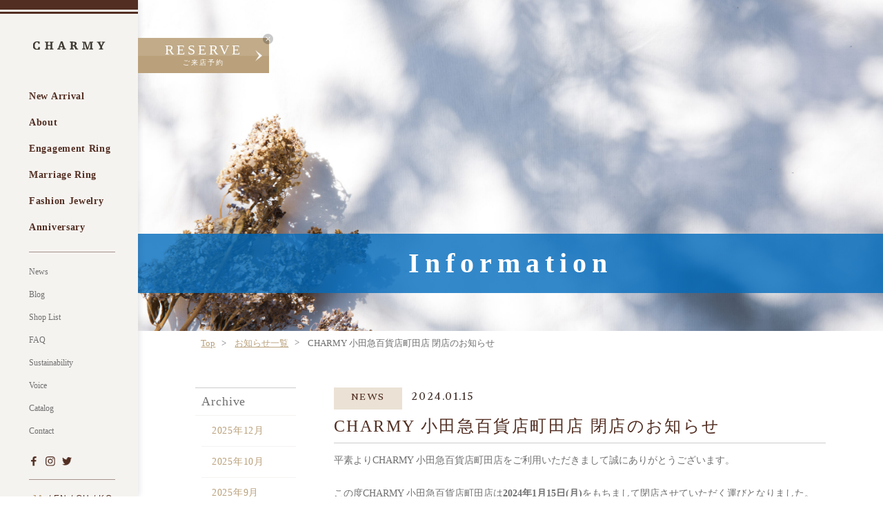

--- FILE ---
content_type: text/html; charset=UTF-8
request_url: https://charmy.co.jp/information/2319/
body_size: 13337
content:
<!DOCTYPE html>
<html lang="ja">

<head>
  <meta charset="UTF-8">
  <meta http-equiv="X-UA-Compatible" content="IE=edge">
  <meta name="viewport" content="width=device-width, initial-scale=1.0">
  
<title>CHARMY 小田急百貨店町田店 閉店のお知らせ｜CHARMY（チャーミー）|横浜・元町・千葉・町田・大宮・立川</title>
<meta name="description" content="CHARMY 小田急百貨店町田店 閉店のお知らせ｜CHARMY（チャーミー）公式サイトのお知らせ一覧です。最新情報などをお伝えしていきます。">
<meta name="keywords" content="結婚指輪,婚約指輪,ファッションジュエリー,ウェディング,ブライダル">
<meta property="og:type" content="article">
<meta property="og:title" content="CHARMY 小田急百貨店町田店 閉店のお知らせ">
<meta property="og:description" content="CHARMY 小田急百貨店町田店 閉店のお知らせ｜CHARMY（チャーミー）公式サイトのお知らせ一覧です。最新情報などをお伝えしていきます。">
<meta property="og:site_name" content="結婚指輪、婚約指輪、ファッションジュエリーのCHARMY（チャーミー）">
<meta property="og:image" content="https://charmy.co.jp/jewelry/web/wp-content/themes/charmy/dist/assets/images/ogp/ogp_info.png">


<link rel="canonical" href="https://charmy.co.jp/information/2319/" />
<meta property="og:url" content="https://charmy.co.jp/information/2319/">  <meta http-equiv="Expires" content="604800">
  <meta name="format-detection" content="telephone=no">
  <link rel="icon" href="https://charmy.co.jp/jewelry/web/wp-content/themes/charmy/dist/assets/images/common/favicon.ico">
  <!-- SnapWidget -->
  <script src="https://snapwidget.com/js/snapwidget.js"></script>
  <script src="https://unpkg.com/glottologist"></script>
  <!-- Google Tag Manager -->
  <script>(function(w,d,s,l,i){w[l]=w[l]||[];w[l].push({'gtm.start':
  new Date().getTime(),event:'gtm.js'});var f=d.getElementsByTagName(s)[0],
  j=d.createElement(s),dl=l!='dataLayer'?'&l='+l:'';j.async=true;j.src=
  'https://www.googletagmanager.com/gtm.js?id='+i+dl;f.parentNode.insertBefore(j,f);
  })(window,document,'script','dataLayer','GTM-MLJQ8PPQ');</script>
  <!-- End Google Tag Manager -->
  <!-- Google tag (gtag.js) -->
  <script async src="https://www.googletagmanager.com/gtag/js?id=G-RLGHJ913ZP"></script>
  <script>
    window.dataLayer = window.dataLayer || [];

    function gtag() {
      dataLayer.push(arguments);
    }
    gtag('js', new Date());

    gtag('config', 'G-RLGHJ913ZP');
    gtag('config', 'AW-16722190386'); //ad
  </script>

  <!-- /information/2319/ -->

  


  <title>CHARMY 小田急百貨店町田店 閉店のお知らせ &#8211; CHARMY(チャーミー)【公式】結婚指輪・婚約指輪・ファッションジュエリー</title>
<meta name='robots' content='max-image-preview:large' />
<link rel='dns-prefetch' href='//cdnjs.cloudflare.com' />
<link rel='dns-prefetch' href='//code.jquery.com' />
<link rel="alternate" type="application/rss+xml" title="CHARMY(チャーミー)【公式】結婚指輪・婚約指輪・ファッションジュエリー &raquo; フィード" href="https://charmy.co.jp/feed/" />
<link rel="alternate" type="application/rss+xml" title="CHARMY(チャーミー)【公式】結婚指輪・婚約指輪・ファッションジュエリー &raquo; コメントフィード" href="https://charmy.co.jp/comments/feed/" />
<link rel="alternate" type="application/rss+xml" title="CHARMY(チャーミー)【公式】結婚指輪・婚約指輪・ファッションジュエリー &raquo; CHARMY 小田急百貨店町田店 閉店のお知らせ のコメントのフィード" href="https://charmy.co.jp/information/2319/feed/" />
<link rel="alternate" title="oEmbed (JSON)" type="application/json+oembed" href="https://charmy.co.jp/wp-json/oembed/1.0/embed?url=https%3A%2F%2Fcharmy.co.jp%2Finformation%2F2319%2F" />
<link rel="alternate" title="oEmbed (XML)" type="text/xml+oembed" href="https://charmy.co.jp/wp-json/oembed/1.0/embed?url=https%3A%2F%2Fcharmy.co.jp%2Finformation%2F2319%2F&#038;format=xml" />
<style id='wp-img-auto-sizes-contain-inline-css' type='text/css'>
img:is([sizes=auto i],[sizes^="auto," i]){contain-intrinsic-size:3000px 1500px}
/*# sourceURL=wp-img-auto-sizes-contain-inline-css */
</style>
<style id='wp-emoji-styles-inline-css' type='text/css'>

	img.wp-smiley, img.emoji {
		display: inline !important;
		border: none !important;
		box-shadow: none !important;
		height: 1em !important;
		width: 1em !important;
		margin: 0 0.07em !important;
		vertical-align: -0.1em !important;
		background: none !important;
		padding: 0 !important;
	}
/*# sourceURL=wp-emoji-styles-inline-css */
</style>
<style id='wp-block-library-inline-css' type='text/css'>
:root{--wp-block-synced-color:#7a00df;--wp-block-synced-color--rgb:122,0,223;--wp-bound-block-color:var(--wp-block-synced-color);--wp-editor-canvas-background:#ddd;--wp-admin-theme-color:#007cba;--wp-admin-theme-color--rgb:0,124,186;--wp-admin-theme-color-darker-10:#006ba1;--wp-admin-theme-color-darker-10--rgb:0,107,160.5;--wp-admin-theme-color-darker-20:#005a87;--wp-admin-theme-color-darker-20--rgb:0,90,135;--wp-admin-border-width-focus:2px}@media (min-resolution:192dpi){:root{--wp-admin-border-width-focus:1.5px}}.wp-element-button{cursor:pointer}:root .has-very-light-gray-background-color{background-color:#eee}:root .has-very-dark-gray-background-color{background-color:#313131}:root .has-very-light-gray-color{color:#eee}:root .has-very-dark-gray-color{color:#313131}:root .has-vivid-green-cyan-to-vivid-cyan-blue-gradient-background{background:linear-gradient(135deg,#00d084,#0693e3)}:root .has-purple-crush-gradient-background{background:linear-gradient(135deg,#34e2e4,#4721fb 50%,#ab1dfe)}:root .has-hazy-dawn-gradient-background{background:linear-gradient(135deg,#faaca8,#dad0ec)}:root .has-subdued-olive-gradient-background{background:linear-gradient(135deg,#fafae1,#67a671)}:root .has-atomic-cream-gradient-background{background:linear-gradient(135deg,#fdd79a,#004a59)}:root .has-nightshade-gradient-background{background:linear-gradient(135deg,#330968,#31cdcf)}:root .has-midnight-gradient-background{background:linear-gradient(135deg,#020381,#2874fc)}:root{--wp--preset--font-size--normal:16px;--wp--preset--font-size--huge:42px}.has-regular-font-size{font-size:1em}.has-larger-font-size{font-size:2.625em}.has-normal-font-size{font-size:var(--wp--preset--font-size--normal)}.has-huge-font-size{font-size:var(--wp--preset--font-size--huge)}.has-text-align-center{text-align:center}.has-text-align-left{text-align:left}.has-text-align-right{text-align:right}.has-fit-text{white-space:nowrap!important}#end-resizable-editor-section{display:none}.aligncenter{clear:both}.items-justified-left{justify-content:flex-start}.items-justified-center{justify-content:center}.items-justified-right{justify-content:flex-end}.items-justified-space-between{justify-content:space-between}.screen-reader-text{border:0;clip-path:inset(50%);height:1px;margin:-1px;overflow:hidden;padding:0;position:absolute;width:1px;word-wrap:normal!important}.screen-reader-text:focus{background-color:#ddd;clip-path:none;color:#444;display:block;font-size:1em;height:auto;left:5px;line-height:normal;padding:15px 23px 14px;text-decoration:none;top:5px;width:auto;z-index:100000}html :where(.has-border-color){border-style:solid}html :where([style*=border-top-color]){border-top-style:solid}html :where([style*=border-right-color]){border-right-style:solid}html :where([style*=border-bottom-color]){border-bottom-style:solid}html :where([style*=border-left-color]){border-left-style:solid}html :where([style*=border-width]){border-style:solid}html :where([style*=border-top-width]){border-top-style:solid}html :where([style*=border-right-width]){border-right-style:solid}html :where([style*=border-bottom-width]){border-bottom-style:solid}html :where([style*=border-left-width]){border-left-style:solid}html :where(img[class*=wp-image-]){height:auto;max-width:100%}:where(figure){margin:0 0 1em}html :where(.is-position-sticky){--wp-admin--admin-bar--position-offset:var(--wp-admin--admin-bar--height,0px)}@media screen and (max-width:600px){html :where(.is-position-sticky){--wp-admin--admin-bar--position-offset:0px}}

/*# sourceURL=wp-block-library-inline-css */
</style><style id='wp-block-paragraph-inline-css' type='text/css'>
.is-small-text{font-size:.875em}.is-regular-text{font-size:1em}.is-large-text{font-size:2.25em}.is-larger-text{font-size:3em}.has-drop-cap:not(:focus):first-letter{float:left;font-size:8.4em;font-style:normal;font-weight:100;line-height:.68;margin:.05em .1em 0 0;text-transform:uppercase}body.rtl .has-drop-cap:not(:focus):first-letter{float:none;margin-left:.1em}p.has-drop-cap.has-background{overflow:hidden}:root :where(p.has-background){padding:1.25em 2.375em}:where(p.has-text-color:not(.has-link-color)) a{color:inherit}p.has-text-align-left[style*="writing-mode:vertical-lr"],p.has-text-align-right[style*="writing-mode:vertical-rl"]{rotate:180deg}
/*# sourceURL=https://charmy.co.jp/jewelry/web/wp-includes/blocks/paragraph/style.min.css */
</style>
<style id='global-styles-inline-css' type='text/css'>
:root{--wp--preset--aspect-ratio--square: 1;--wp--preset--aspect-ratio--4-3: 4/3;--wp--preset--aspect-ratio--3-4: 3/4;--wp--preset--aspect-ratio--3-2: 3/2;--wp--preset--aspect-ratio--2-3: 2/3;--wp--preset--aspect-ratio--16-9: 16/9;--wp--preset--aspect-ratio--9-16: 9/16;--wp--preset--color--black: #000000;--wp--preset--color--cyan-bluish-gray: #abb8c3;--wp--preset--color--white: #ffffff;--wp--preset--color--pale-pink: #f78da7;--wp--preset--color--vivid-red: #cf2e2e;--wp--preset--color--luminous-vivid-orange: #ff6900;--wp--preset--color--luminous-vivid-amber: #fcb900;--wp--preset--color--light-green-cyan: #7bdcb5;--wp--preset--color--vivid-green-cyan: #00d084;--wp--preset--color--pale-cyan-blue: #8ed1fc;--wp--preset--color--vivid-cyan-blue: #0693e3;--wp--preset--color--vivid-purple: #9b51e0;--wp--preset--gradient--vivid-cyan-blue-to-vivid-purple: linear-gradient(135deg,rgb(6,147,227) 0%,rgb(155,81,224) 100%);--wp--preset--gradient--light-green-cyan-to-vivid-green-cyan: linear-gradient(135deg,rgb(122,220,180) 0%,rgb(0,208,130) 100%);--wp--preset--gradient--luminous-vivid-amber-to-luminous-vivid-orange: linear-gradient(135deg,rgb(252,185,0) 0%,rgb(255,105,0) 100%);--wp--preset--gradient--luminous-vivid-orange-to-vivid-red: linear-gradient(135deg,rgb(255,105,0) 0%,rgb(207,46,46) 100%);--wp--preset--gradient--very-light-gray-to-cyan-bluish-gray: linear-gradient(135deg,rgb(238,238,238) 0%,rgb(169,184,195) 100%);--wp--preset--gradient--cool-to-warm-spectrum: linear-gradient(135deg,rgb(74,234,220) 0%,rgb(151,120,209) 20%,rgb(207,42,186) 40%,rgb(238,44,130) 60%,rgb(251,105,98) 80%,rgb(254,248,76) 100%);--wp--preset--gradient--blush-light-purple: linear-gradient(135deg,rgb(255,206,236) 0%,rgb(152,150,240) 100%);--wp--preset--gradient--blush-bordeaux: linear-gradient(135deg,rgb(254,205,165) 0%,rgb(254,45,45) 50%,rgb(107,0,62) 100%);--wp--preset--gradient--luminous-dusk: linear-gradient(135deg,rgb(255,203,112) 0%,rgb(199,81,192) 50%,rgb(65,88,208) 100%);--wp--preset--gradient--pale-ocean: linear-gradient(135deg,rgb(255,245,203) 0%,rgb(182,227,212) 50%,rgb(51,167,181) 100%);--wp--preset--gradient--electric-grass: linear-gradient(135deg,rgb(202,248,128) 0%,rgb(113,206,126) 100%);--wp--preset--gradient--midnight: linear-gradient(135deg,rgb(2,3,129) 0%,rgb(40,116,252) 100%);--wp--preset--font-size--small: 13px;--wp--preset--font-size--medium: 20px;--wp--preset--font-size--large: 36px;--wp--preset--font-size--x-large: 42px;--wp--preset--spacing--20: 0.44rem;--wp--preset--spacing--30: 0.67rem;--wp--preset--spacing--40: 1rem;--wp--preset--spacing--50: 1.5rem;--wp--preset--spacing--60: 2.25rem;--wp--preset--spacing--70: 3.38rem;--wp--preset--spacing--80: 5.06rem;--wp--preset--shadow--natural: 6px 6px 9px rgba(0, 0, 0, 0.2);--wp--preset--shadow--deep: 12px 12px 50px rgba(0, 0, 0, 0.4);--wp--preset--shadow--sharp: 6px 6px 0px rgba(0, 0, 0, 0.2);--wp--preset--shadow--outlined: 6px 6px 0px -3px rgb(255, 255, 255), 6px 6px rgb(0, 0, 0);--wp--preset--shadow--crisp: 6px 6px 0px rgb(0, 0, 0);}:where(.is-layout-flex){gap: 0.5em;}:where(.is-layout-grid){gap: 0.5em;}body .is-layout-flex{display: flex;}.is-layout-flex{flex-wrap: wrap;align-items: center;}.is-layout-flex > :is(*, div){margin: 0;}body .is-layout-grid{display: grid;}.is-layout-grid > :is(*, div){margin: 0;}:where(.wp-block-columns.is-layout-flex){gap: 2em;}:where(.wp-block-columns.is-layout-grid){gap: 2em;}:where(.wp-block-post-template.is-layout-flex){gap: 1.25em;}:where(.wp-block-post-template.is-layout-grid){gap: 1.25em;}.has-black-color{color: var(--wp--preset--color--black) !important;}.has-cyan-bluish-gray-color{color: var(--wp--preset--color--cyan-bluish-gray) !important;}.has-white-color{color: var(--wp--preset--color--white) !important;}.has-pale-pink-color{color: var(--wp--preset--color--pale-pink) !important;}.has-vivid-red-color{color: var(--wp--preset--color--vivid-red) !important;}.has-luminous-vivid-orange-color{color: var(--wp--preset--color--luminous-vivid-orange) !important;}.has-luminous-vivid-amber-color{color: var(--wp--preset--color--luminous-vivid-amber) !important;}.has-light-green-cyan-color{color: var(--wp--preset--color--light-green-cyan) !important;}.has-vivid-green-cyan-color{color: var(--wp--preset--color--vivid-green-cyan) !important;}.has-pale-cyan-blue-color{color: var(--wp--preset--color--pale-cyan-blue) !important;}.has-vivid-cyan-blue-color{color: var(--wp--preset--color--vivid-cyan-blue) !important;}.has-vivid-purple-color{color: var(--wp--preset--color--vivid-purple) !important;}.has-black-background-color{background-color: var(--wp--preset--color--black) !important;}.has-cyan-bluish-gray-background-color{background-color: var(--wp--preset--color--cyan-bluish-gray) !important;}.has-white-background-color{background-color: var(--wp--preset--color--white) !important;}.has-pale-pink-background-color{background-color: var(--wp--preset--color--pale-pink) !important;}.has-vivid-red-background-color{background-color: var(--wp--preset--color--vivid-red) !important;}.has-luminous-vivid-orange-background-color{background-color: var(--wp--preset--color--luminous-vivid-orange) !important;}.has-luminous-vivid-amber-background-color{background-color: var(--wp--preset--color--luminous-vivid-amber) !important;}.has-light-green-cyan-background-color{background-color: var(--wp--preset--color--light-green-cyan) !important;}.has-vivid-green-cyan-background-color{background-color: var(--wp--preset--color--vivid-green-cyan) !important;}.has-pale-cyan-blue-background-color{background-color: var(--wp--preset--color--pale-cyan-blue) !important;}.has-vivid-cyan-blue-background-color{background-color: var(--wp--preset--color--vivid-cyan-blue) !important;}.has-vivid-purple-background-color{background-color: var(--wp--preset--color--vivid-purple) !important;}.has-black-border-color{border-color: var(--wp--preset--color--black) !important;}.has-cyan-bluish-gray-border-color{border-color: var(--wp--preset--color--cyan-bluish-gray) !important;}.has-white-border-color{border-color: var(--wp--preset--color--white) !important;}.has-pale-pink-border-color{border-color: var(--wp--preset--color--pale-pink) !important;}.has-vivid-red-border-color{border-color: var(--wp--preset--color--vivid-red) !important;}.has-luminous-vivid-orange-border-color{border-color: var(--wp--preset--color--luminous-vivid-orange) !important;}.has-luminous-vivid-amber-border-color{border-color: var(--wp--preset--color--luminous-vivid-amber) !important;}.has-light-green-cyan-border-color{border-color: var(--wp--preset--color--light-green-cyan) !important;}.has-vivid-green-cyan-border-color{border-color: var(--wp--preset--color--vivid-green-cyan) !important;}.has-pale-cyan-blue-border-color{border-color: var(--wp--preset--color--pale-cyan-blue) !important;}.has-vivid-cyan-blue-border-color{border-color: var(--wp--preset--color--vivid-cyan-blue) !important;}.has-vivid-purple-border-color{border-color: var(--wp--preset--color--vivid-purple) !important;}.has-vivid-cyan-blue-to-vivid-purple-gradient-background{background: var(--wp--preset--gradient--vivid-cyan-blue-to-vivid-purple) !important;}.has-light-green-cyan-to-vivid-green-cyan-gradient-background{background: var(--wp--preset--gradient--light-green-cyan-to-vivid-green-cyan) !important;}.has-luminous-vivid-amber-to-luminous-vivid-orange-gradient-background{background: var(--wp--preset--gradient--luminous-vivid-amber-to-luminous-vivid-orange) !important;}.has-luminous-vivid-orange-to-vivid-red-gradient-background{background: var(--wp--preset--gradient--luminous-vivid-orange-to-vivid-red) !important;}.has-very-light-gray-to-cyan-bluish-gray-gradient-background{background: var(--wp--preset--gradient--very-light-gray-to-cyan-bluish-gray) !important;}.has-cool-to-warm-spectrum-gradient-background{background: var(--wp--preset--gradient--cool-to-warm-spectrum) !important;}.has-blush-light-purple-gradient-background{background: var(--wp--preset--gradient--blush-light-purple) !important;}.has-blush-bordeaux-gradient-background{background: var(--wp--preset--gradient--blush-bordeaux) !important;}.has-luminous-dusk-gradient-background{background: var(--wp--preset--gradient--luminous-dusk) !important;}.has-pale-ocean-gradient-background{background: var(--wp--preset--gradient--pale-ocean) !important;}.has-electric-grass-gradient-background{background: var(--wp--preset--gradient--electric-grass) !important;}.has-midnight-gradient-background{background: var(--wp--preset--gradient--midnight) !important;}.has-small-font-size{font-size: var(--wp--preset--font-size--small) !important;}.has-medium-font-size{font-size: var(--wp--preset--font-size--medium) !important;}.has-large-font-size{font-size: var(--wp--preset--font-size--large) !important;}.has-x-large-font-size{font-size: var(--wp--preset--font-size--x-large) !important;}
/*# sourceURL=global-styles-inline-css */
</style>

<style id='classic-theme-styles-inline-css' type='text/css'>
/*! This file is auto-generated */
.wp-block-button__link{color:#fff;background-color:#32373c;border-radius:9999px;box-shadow:none;text-decoration:none;padding:calc(.667em + 2px) calc(1.333em + 2px);font-size:1.125em}.wp-block-file__button{background:#32373c;color:#fff;text-decoration:none}
/*# sourceURL=/wp-includes/css/classic-themes.min.css */
</style>
<link rel='stylesheet' id='charmy-my-style-css' href='https://charmy.co.jp/jewelry/web/wp-content/themes/charmy/dist/assets/css/style.css?ver=1.0.0' type='text/css' media='all' />
<link rel='stylesheet' id='charmy-my-animate-css' href='https://charmy.co.jp/jewelry/web/wp-content/themes/charmy/dist/assets/css/animate.css?ver=1.0.0' type='text/css' media='all' />
<link rel='stylesheet' id='charmy-my-swiper-css' href='https://cdnjs.cloudflare.com/ajax/libs/Swiper/4.5.1/css/swiper.css?ver=1.0.0' type='text/css' media='all' />
<script type="text/javascript" src="https://charmy.co.jp/jewelry/web/wp-content/themes/charmy/dist/assets/js/lib/wow.min.js?ver=1.0.0" id="charmy-my-wow-js"></script>
<script type="text/javascript" src="https://cdnjs.cloudflare.com/ajax/libs/Swiper/4.5.1/js/swiper.js?ver=1.0.0" id="charmy-my-swiper-js"></script>
<script type="text/javascript" src="https://code.jquery.com/jquery-3.6.0.js?ver=6.9" id="my-jquery-js"></script>
<link rel="https://api.w.org/" href="https://charmy.co.jp/wp-json/" /><link rel="alternate" title="JSON" type="application/json" href="https://charmy.co.jp/wp-json/wp/v2/posts/2319" /><link rel="EditURI" type="application/rsd+xml" title="RSD" href="https://charmy.co.jp/jewelry/web/xmlrpc.php?rsd" />
<meta name="generator" content="WordPress 6.9" />
<link rel="canonical" href="https://charmy.co.jp/information/2319/" />
<link rel='shortlink' href='https://charmy.co.jp/?p=2319' />
		<style type="text/css" id="wp-custom-css">
			@media screen and (max-width: 600px)
{
	#wpadminbar {
			position: fixed;
	}
}

@media screen and ( max-width: 1023px ) {
	.l-header li a {
		white-space: nowrap !important;
	}
}

/* エディターカスタマイズ */
.wp-block-gallery.has-nested-images figure.wp-block-image figcaption {
	background: none;
	color: #333;
}

/* 商品一覧の金額部分 */
.p-card-product__price {
	line-height: 1.7;
}

/* about diamond */
@media screen and (min-width: 1401px) {
	.p-dia-media__text {
		margin-top: 33vw;
	}
}
@media screen and (max-width: 1400px) {
	.p-dia-media__text {
		margin-top: 30vw;
	}
}
@media screen and (max-width: 1023px) {
	.p-dia-media__text {
		margin-top: 36vw;
	}
}
@media screen and (max-width: 767px) {
	.p-dia-media__text {
		margin-top: 0vw;
	}
}


/* お問い合わせフォーム修正 */
.formAgree {
	padding-top: 80px;
	text-align: center;
	color: #3d2c25;
}
.formAgree p a {
	color: #baa17b;
	text-decoration: underline;
	transition: color 0.3s;
}
.formAgree p a:hover {
	opacity: 0.6;
}
.formAgree > span {
	padding-top: 35px;
}
@media screen and (max-width: 767px) {
.formAgree {
	padding-top: 40px;
}
.formAgree > span {
	padding-top: 15px;
}
}

.p-reservation-list__item-text2 {
	border: 1px solid #3d2c25;
	margin-bottom: 40px;
	padding: 20px;
	font-size: 12px;
	line-height: 2.2;
}
.p-reservation-list__item-text2 h3 {
	text-align: center;
	color: #3d2c25;
	font: 18px "Zen Antique", serif;
	line-height: 1.5;
	padding-bottom: 18px;
}

@media screen and (min-width: 768px) {
	.l-reservation { 
		padding-left: 80px;
		padding-right: 80px;
	}
}
.confirm .formAgree {
	display: none;
}

/* タブレット メニューの修正 */
@media screen and (max-width: 1023px) {
	.p-header-nav2 {
		max-width: 400px;
		margin: 0 auto;
	}
	.p-header-nav2 > li {
			width: 25%;
	}
}
@media screen and (max-width: 767px) {
	.p-header-nav2 {
		max-width: none;
	}
}

/* 店舗一覧ページ　エリアボタン修正 */
.p-anchor-links {
	gap: 20px;
}
.p-anchor-links > * {
	margin: 0 !important;
}
@media screen and (max-width: 767px)  {
	.p-anchor-links {
		gap: 0.96vw !important;
	}
	.p-anchor-links > * {
		margin-bottom: 8px !important;
	}
}


/* iPad 画像が縦に伸びてしまう不具合修正 */
.p-dia-media__img {
	height: fit-content;
}

/*YouTubeアスペクト比*/
.p-cta-youtube {
	padding-bottom: 56.2%;
}

/* 2023.7.18 */
.l-reservation {
	padding-bottom: 85px;
}
@media screen and (max-width: 767px) {
	.l-reservation {
		padding-bottom: 50px;
	}
}

@media screen and (min-width: 768px) {
	.p-history {
		padding-top: 6.072vw;
	}
	
	.p-history__img {
		margin-top: 250px;
	}
}

/* 2023.8.24  aboutページ コンテンツ追加*/
.p-about-charmy__space {
	height: 260px;
	background: #f5f3f0;
	margin-top: 40px;
}

@media screen and (max-width: 767px) {
	.p-about-charmy__space {
			height: 21vw;
			margin-top: 16vw;
	}
}

.p-about-effort {
	padding: 90px 0 130px;
}

.p-about-effort .p-dia-media__text {
	margin: 0;
	width: 100%;
}

@media screen and (max-width: 767px) {
	.p-about-effort {
			padding: 0px 0 25vw;
			margin-top: -3.5vw;
	}
}

.p-about-effort__media1 {
	position: relative;
	margin-top: 80px;
}

.p-about-effort__media1.is--inverse {
	height: calc(90vw + 30px);
}

@media screen and (max-width: 1023px) {
	.p-about-effort__media1.is--inverse {
		height: auto;
	}
}

@media screen and (max-width: 767px) {
	.p-about-effort__media1 {
		margin-top: 0;
	}
}

.p-about-effort__media1-contents {
	width: 57.4%;
	position: relative;
	z-index: 1;
}

.p-about-effort__media1.is--inverse .p-about-effort__media1-contents {
	margin-left: auto;
}

@media screen and (max-width: 767px) {
	.p-about-effort__media1-contents {
		width: 100%;
	}
}

.p-about-effort__media1-img {
	position: absolute;
	top: 50%;
	right: 0;
	width: 50%;
	transform: translate(0, -50%);
}

.p-about-effort__media1.is--inverse .p-about-effort__media1-img {
	right: auto;
	top: 0;
	transform: none;
	width: auto;
}


.p-about-effort__media1.is--inverse .p-about-effort__media1-img img:first-child {
	width: calc(100% - 57.4%);
}

.p-about-effort__media1.is--inverse .p-about-effort__media1-img img:last-child {
	margin-top: 100px;
	width: calc(100% - 200px);
}


@media screen and (max-width: 767px) {
	.p-about-effort__media1-img {
		position: static !important;
		transform: none !important;
		width: 100% !important;
	}
	
	.p-about-effort__media1.is--inverse .p-about-effort__media1-img {
		padding: 0 3.624vw;
	}
	
	.p-about-effort__media1.is--inverse .p-about-effort__media1-img img {
		margin-top: 11vw;
		margin-bottom: 6vw;
	}
}

/* sustainabilityページ */
.p-about-effort.is--sustainability {
	padding-left: 100px;
}
@media screen and (max-width: 767px) {
	.p-about-effort.is--sustainability {
		padding-left: 0;
	}
	
	.p-about-effort.is--sustainability .p-about-effort__media1-contents {
		position: static !important;
	}
	
	.p-about-effort.is--sustainability .p-dia-media__text {
		box-shadow: 0 0 10px rgba(0, 0, 0, 0.16);
		padding: 9.662vw 3.624vw 9vw;
	}
}

.p-about-effort.is--sustainability .p-about-effort__media1.is--inverse {
	position: relative;
	z-index: 1;
	height: auto;
}

.p-about-charmy__space1 {
	height: 25.1428vw;
	background: #F5F3F0;
	margin-top: -12.142vw;
	width: calc(100% + 100px);
	transform: translate(-100px, 0);
}
@media screen and (max-width: 767px) {
	.p-about-charmy__space1 {
		display: none;
	}
}

.p-about-effort__media1-contents {
	position: relative;
}

.p-about-effort__media1-contents .heading {
	position: absolute;
	top: 0;
	left: 0;
	transform: translate(0, -100%);
	display: flex;
	flex-direction: column;
	align-items: flex-start;
	padding-bottom: 32px;
}
@media screen and (max-width: 767px) {
	.p-about-effort__media1-contents .heading {
		transform: none;
		left: 3.624vw;
		padding-bottom: 3.624vw;
	}
}

.p-about-effort__media1-contents .heading span:first-child {
	font-family: Baskerville;
	color: #522E22;
	font-size: 32px;
}
@media screen and (max-width: 767px) {
	.p-about-effort__media1-contents .heading span:first-child {
		font-size: 6.763285024154589vw;
	}
}

.p-about-effort__media1-contents .heading span:last-child {
	font-family: "Zen Antique", serif;
	font-weight: 700;
	font-size: 18px;
	color: #707070;
	border-bottom: 1px solid #BAA17B;
	padding-bottom: 15px;
}
@media screen and (max-width: 767px) {
	.p-about-effort__media1-contents .heading span:last-child {
		font-size: 4.3478260869565215vw;
		padding-bottom: 2.898550724637681vw;
	}
}

.p-sustainability1,
.p-sustainability2,
.p-sustainability3 {
		position: relative;
		z-index: 1;
	margin-top: 0;
	padding-top: 130px;
}

.p-sustainability1 {
	height: 40.6666vw;
}
@media screen and (max-width:1799px) {	
.p-sustainability1 {
	height: auto;
}
}

.p-sustainability3 {
	height: 40vw;
}
@media screen and (max-width:1023px) {
.p-sustainability3 {
	height: 60vw;
}
}

@media screen and (max-width: 767px) {
	.p-sustainability1,
	.p-sustainability2,
	.p-sustainability3 {
		padding-top: 103vw;
		margin-top: 18.59903381642512vw !important;
		height: auto;
		padding-left: 3.624vw;
		padding-right: 3.624vw;
	}
	
	.p-sustainability1 {
		padding-top: 90vw;
	}
	
	.p-sustainability3 .p-about-effort__media1-img {
		padding: 0 3.624vw;
	}
	
	html body .p-sustainability1 .p-about-effort__media1-img,
	html body .p-sustainability2 .p-about-effort__media1-img,
	html body .p-sustainability3 .p-about-effort__media1-img {
		position: absolute !important;
		top: 26vw !important;
		left: 0 !important;
	}
	
	html body .p-sustainability1 .p-about-effort__media1-img img,
	html body .p-sustainability2 .p-about-effort__media1-img img,
	html body .p-sustainability3 .p-about-effort__media1-img img {
		width: 100% !important;
		height: auto !important;
		margin: 0 !important;
	}
}

@media screen and (max-width: 767px) {
	.p-sustainability1 .p-about-effort__media1-img {
	top: 0 !important;
	transform: none !important;
	width: 100%;
}
}

.p-sustainability2 {
	margin-top: 80px;
	height: 57.5714vw !important;
}
@media screen and (max-width: 1399px) {
	.p-sustainability2 {
		height: auto !important;
	}
}

.p-sustainability3 {
	margin-top: 70px;
}
@media screen and (max-width: 767px) {

}

.p-sustainability1 .p-about-effort__media1-img {
	top: 0 !important;
	transform: none !important;
}

.p-sustainability2 .p-about-effort__media1-img,
.p-sustainability3 .p-about-effort__media1-img {
	top: 130px !important;
	transform: none;
}
@media screen and (max-width: 767px) {

}

.p-sustainability2 .p-about-effort__media1-img img {
	z-index: 1;
	width: calc(47vw - 100px) !important;
}
@media screen and (max-width: 767px) {

}

.is--sustainability .p-about-effort__media1-img {
	top: 130px !important;
	width: calc(100% - 57.4%);
}

.p-about-effort__media1-contents .heading span:first-child {
	font-size: 40px;
	font-weight: 600;
}
@media screen and (max-width: 767px) {
	
	.p-about-effort__media1-contents .heading span:first-child {
		font-size: 7.4666666vw;
	}
}
		</style>
		  <script src="https://cdnjs.cloudflare.com/ajax/libs/jquery-cookie/1.4.1/jquery.cookie.min.js" integrity="sha512-3j3VU6WC5rPQB4Ld1jnLV7Kd5xr+cq9avvhwqzbH/taCRNURoeEpoPBK9pDyeukwSxwRPJ8fDgvYXd6SkaZ2TA==" crossorigin="anonymous" referrerpolicy="no-referrer"></script>
</head>

<body>
  <!-- Google Tag Manager (noscript) -->
  <noscript><iframe src="https://www.googletagmanager.com/ns.html?id=GTM-MLJQ8PPQ"
  height="0" width="0" style="display:none;visibility:hidden"></iframe></noscript>
  <!-- End Google Tag Manager (noscript) -->
  <div class="p-loading"></div>
  <header class="l-header ">
    <a href="https://charmy.co.jp/" class="l-header__logo2">
      <img src="https://charmy.co.jp/jewelry/web/wp-content/themes/charmy/dist/assets/images/common/logo_header.svg" alt="CHARMY">
    </a>
    <div class="l-header__inner">
      <div class="l-header__logo">
        <div class="p-header-logo"> <a class="p-header-logo__link" href="https://charmy.co.jp/"> <img class="p-header-logo__img" src="https://charmy.co.jp/jewelry/web/wp-content/themes/charmy/dist/assets/images/common/logo_header.svg" alt="CHARMY"></a></div>
      </div><!-- /.l-header__logo -->

      <div class="l-header__nav1">
        <ul id="js-nav1" class="p-header-nav1"><li id="menu-item-170" class="menu-item menu-item-type-post_type menu-item-object-page menu-item-170"><a href="https://charmy.co.jp/new/">New Arrival</a></li>
<li id="menu-item-171" class="menu-item menu-item-type-custom menu-item-object-custom menu-item-has-children menu-item-171"><a>About</a>
<ul class="sub-menu">
	<li id="menu-item-172" class="menu-item menu-item-type-post_type menu-item-object-page menu-item-172"><a href="https://charmy.co.jp/about_charmy/">CHARMYについて</a></li>
	<li id="menu-item-173" class="menu-item menu-item-type-post_type menu-item-object-page menu-item-173"><a href="https://charmy.co.jp/about_engagement/">婚約指輪について</a></li>
	<li id="menu-item-174" class="menu-item menu-item-type-post_type menu-item-object-page menu-item-174"><a href="https://charmy.co.jp/about_marriage/">結婚指輪について</a></li>
	<li id="menu-item-175" class="menu-item menu-item-type-post_type menu-item-object-page menu-item-175"><a href="https://charmy.co.jp/about_quality/">クオリティについて</a></li>
	<li id="menu-item-176" class="menu-item menu-item-type-post_type menu-item-object-page menu-item-176"><a href="https://charmy.co.jp/about_diamond/">ダイヤモンドについて</a></li>
	<li id="menu-item-177" class="menu-item menu-item-type-post_type menu-item-object-page menu-item-177"><a href="https://charmy.co.jp/about_after_service/">アフターサポートについて</a></li>
</ul>
</li>
<li id="menu-item-178" class="menu-item menu-item-type-post_type menu-item-object-page menu-item-178"><a href="https://charmy.co.jp/engagement/">Engagement Ring</a></li>
<li id="menu-item-179" class="menu-item menu-item-type-post_type menu-item-object-page menu-item-179"><a href="https://charmy.co.jp/marriage/">Marriage Ring</a></li>
<li id="menu-item-180" class="menu-item menu-item-type-post_type menu-item-object-page menu-item-180"><a href="https://charmy.co.jp/fashion/">Fashion Jewelry</a></li>
<li id="menu-item-181" class="menu-item menu-item-type-post_type menu-item-object-page menu-item-181"><a href="https://charmy.co.jp/anniversary/">Anniversary</a></li>
</ul>      </div><!-- /.l-header__nav1 -->

      <div class="l-header__nav2">
        <ul id="menu-%e3%82%b0%e3%83%ad%e3%83%bc%e3%83%90%e3%83%ab%e3%83%8a%e3%83%932" class="p-header-nav2"><li id="menu-item-183" class="menu-item menu-item-type-post_type menu-item-object-page menu-item-183"><a href="https://charmy.co.jp/information/">News</a></li>
<li id="menu-item-259" class="menu-item menu-item-type-custom menu-item-object-custom menu-item-259"><a href="/blog">Blog</a></li>
<li id="menu-item-184" class="menu-item menu-item-type-post_type menu-item-object-page menu-item-184"><a href="https://charmy.co.jp/shops/">Shop List</a></li>
<li id="menu-item-185" class="menu-item menu-item-type-post_type menu-item-object-page menu-item-185"><a href="https://charmy.co.jp/faq/">FAQ</a></li>
<li id="menu-item-2094" class="menu-item menu-item-type-post_type menu-item-object-page menu-item-2094"><a href="https://charmy.co.jp/sustainability/">Sustainability</a></li>
<li id="menu-item-260" class="menu-item menu-item-type-custom menu-item-object-custom menu-item-260"><a href="/voice">Voice</a></li>
<li id="menu-item-192" class="menu-item menu-item-type-post_type menu-item-object-page menu-item-192"><a href="https://charmy.co.jp/contact/">Catalog</a></li>
<li id="menu-item-187" class="menu-item menu-item-type-post_type menu-item-object-page menu-item-187"><a href="https://charmy.co.jp/contact/">Contact</a></li>
</ul>      </div><!-- /.l-header__nav2 -->

      <div class="l-header__sns">
        <ul class="p-header-sns">
          <li class="p-header-sns__item">
            <a class="p-header-sns__link" href="https://www.facebook.com/charmy1964" target="_blank">
              <img class="p-header-sns__img" src="https://charmy.co.jp/jewelry/web/wp-content/themes/charmy/dist/assets/images/common/ico_facebook.png" srcset="https://charmy.co.jp/jewelry/web/wp-content/themes/charmy/dist/assets/images/common/ico_facebook@2x.png" alt="Facebook">
            </a>
          </li>
          <li class="p-header-sns__item">
            <a class="p-header-sns__link" href="https://www.instagram.com/charmy.1964_official/" target="_blank">
              <img class="p-header-sns__img" src="https://charmy.co.jp/jewelry/web/wp-content/themes/charmy/dist/assets/images/common/ico_instagram.png" srcset="https://charmy.co.jp/jewelry/web/wp-content/themes/charmy/dist/assets/images/common/ico_instagram@2x.png" alt="Instagram">
            </a>
          </li>
          <li class="p-header-sns__item">
            <a class="p-header-sns__link" href="https://twitter.com/commontime_her" target="_blank">
              <img class="p-header-sns__img" src="https://charmy.co.jp/jewelry/web/wp-content/themes/charmy/dist/assets/images/common/ico_twitter.png" srcset="https://charmy.co.jp/jewelry/web/wp-content/themes/charmy/dist/assets/images/common/ico_twitter@2x.png" alt="Instagram">
            </a>
          </li>
        </ul><!-- /.p-header-sns -->
      </div><!-- /.l-header__sns -->
      <div class="l-header__lang">
        <!-- <ul class="p-header-lang">
          <li class="p-header-lang__item"> <a data-lang="ja" class="p-header-lang__link" onclick="doGTranslate('ja|ja');jQuery('div.switcher div.selected a').html(jQuery(this).html());return false;"><span class="notranslate">JA</span></a></li>
          <li class="p-header-lang__item"> <a data-lang="en" class="p-header-lang__link" onclick="doGTranslate('ja|en');jQuery('div.switcher div.selected a').html(jQuery(this).html());return false;"><span class="notranslate">EN</span></a></li>
          <li class="p-header-lang__item"> <a data-lang="zh-CN" class="p-header-lang__link" onclick="doGTranslate('ja|zh-CN');jQuery('div.switcher div.selected a').html(jQuery(this).html());return false;"><span class="notranslate">CH</span></a></li>
          <li class="p-header-lang__item"> <a data-lang="ko" class="p-header-lang__link" onclick="doGTranslate('ja|ko');jQuery('div.switcher div.selected a').html(jQuery(this).html());return false;"><span class="notranslate">KO</span></a></li>
        </ul> -->
        <!-- /.p-header-lang -->
        <ul class="p-header-lang">
          <li class="p-header-lang__item"><a href="#" data-gt-lang="ja" class="gt-current-lang notranslate">JA</a></li>
          <li class="p-header-lang__item"><a href="#" data-gt-lang="en" class="notranslate">EN</a></li>
          <li class="p-header-lang__item"><a href="#" data-gt-lang="zh-CN" class="notranslate">ZH-CN</a></li>
          <li class="p-header-lang__item"><a href="#" data-gt-lang="ko" class="notranslate">KO</a></li>
        </ul>
        <div style="display: none;"><div class="gtranslate_wrapper" id="gt-wrapper-29803280"></div></div>
      </div><!-- /.l-header__lang -->
      <div class="l-header__burger">
        <div class="p-burger" id="js-burger">
          <div class="p-burger__inner">
            <div class="p-burger__line"> </div>
            <div class="p-burger__line"> </div>
          </div>
          <div class="p-burger__text">Menu</div>
        </div><!-- /.#js-burger.p-burger -->
      </div><!-- /.l-header__burger -->
      <div class="p-btn-reservation">
        <div class="p-btn-reservation__inner">
          <div class="p-btn-reservation__inner2 c-bg-twins js-show">
            <a class="p-btn-reservation__main" id="js-btn-reservation" href="https://charmy.co.jp/reservation/" id="text2">
              <span class="p-btn-reservation__en">RESERVE</span><span class="p-btn-reservation__ja">
                ご来店予約
              </span>
              <span class="p-btn-reservation__ico">
                <img src="https://charmy.co.jp/jewelry/web/wp-content/themes/charmy/dist/assets/images/common/ico_arrow_right.png" srcset="https://charmy.co.jp/jewelry/web/wp-content/themes/charmy/dist/assets/images/common/ico_arrow_right@2x.png" alt="矢印アイコン">
              </span>
            </a>
            <a class="p-btn-reservation__close" id="js-btn-reservation-close">
              <img src="https://charmy.co.jp/jewelry/web/wp-content/themes/charmy/dist/assets/images/top/ico_reservation_close.png" srcset="https://charmy.co.jp/jewelry/web/wp-content/themes/charmy/dist/assets/images/top/ico_reservation_close@2x.png" alt="ボタンを閉じる">
            </a>
          </div>
        </div>
      </div><!-- /.p-btn-reservation -->
    </div><!-- /.l-header__inner -->
  </header><!-- /.l-header -->
  <div class="p-btn-reservation p-btn-reservation--sp">
    <div class="p-btn-reservation__inner">
      <div class="p-btn-reservation__inner2 c-bg-twins js-show"> <a class="p-btn-reservation__main" id="js-btn-reservation2" href="https://charmy.co.jp/reservation/" id="text2"> <span class="p-btn-reservation__en">RESERVE</span><span class="p-btn-reservation__ja">ご来店予約</span><span class="p-btn-reservation__ico"> <img src="https://charmy.co.jp/jewelry/web/wp-content/themes/charmy/dist/assets/images/common/ico_arrow_right.png" srcset="https://charmy.co.jp/jewelry/web/wp-content/themes/charmy/dist/assets/images/common/ico_arrow_right@2x.png" alt="矢印アイコン"></span></a><a class="p-btn-reservation__close" id="js-btn-reservation-close2"> <img src="https://charmy.co.jp/jewelry/web/wp-content/themes/charmy/dist/assets/images/top/ico_reservation_close.png" srcset="https://charmy.co.jp/jewelry/web/wp-content/themes/charmy/dist/assets/images/top/ico_reservation_close@2x.png" alt="ボタンを閉じる"></a></div>
    </div>
  </div><!-- /.p-btn-reservation -->
<main class="l-body">

  
    <div class="p-visual-v1">
      <img src="https://charmy.co.jp/jewelry/web/wp-content/uploads/2022/09/AdobeStock_425966931-scaled.jpeg" alt="ファーストビュー画像">
      <h1 class="p-visual-v1__title wow fadeInUp">Information</h1>
    </div><!-- /.p-visual-v1 -->

  
  
    <div class="p-breadcrumb">
      <a href="https://charmy.co.jp/">Top</a>
      <a href="https://charmy.co.jp/information/">お知らせ一覧</a>
      <span>CHARMY 小田急百貨店町田店 閉店のお知らせ</span>
    </div><!-- /.p-breadcrumb -->

  
  
    <div class="l-information">
      <div class="l-information__flex">
        <div class="l-information__flex-left">
          <div class="p-archive">
            <div class="p-archive__title">Archive </div>
            <ul class="p-archive__list">	<li><a href='https://charmy.co.jp/date/2025/12/'>2025年12月</a></li>
	<li><a href='https://charmy.co.jp/date/2025/10/'>2025年10月</a></li>
	<li><a href='https://charmy.co.jp/date/2025/09/'>2025年9月</a></li>
	<li><a href='https://charmy.co.jp/date/2025/05/'>2025年5月</a></li>
	<li><a href='https://charmy.co.jp/date/2025/04/'>2025年4月</a></li>
	<li><a href='https://charmy.co.jp/date/2025/02/'>2025年2月</a></li>
	<li><a href='https://charmy.co.jp/date/2024/12/'>2024年12月</a></li>
	<li><a href='https://charmy.co.jp/date/2024/10/'>2024年10月</a></li>
	<li><a href='https://charmy.co.jp/date/2024/09/'>2024年9月</a></li>
	<li><a href='https://charmy.co.jp/date/2024/08/'>2024年8月</a></li>
	<li><a href='https://charmy.co.jp/date/2024/02/'>2024年2月</a></li>
	<li><a href='https://charmy.co.jp/date/2024/01/'>2024年1月</a></li>
	<li><a href='https://charmy.co.jp/date/2023/12/'>2023年12月</a></li>
	<li><a href='https://charmy.co.jp/date/2023/11/'>2023年11月</a></li>
	<li><a href='https://charmy.co.jp/date/2023/07/'>2023年7月</a></li>
	<li><a href='https://charmy.co.jp/date/2023/05/'>2023年5月</a></li>
	<li><a href='https://charmy.co.jp/date/2023/02/'>2023年2月</a></li>
	<li><a href='https://charmy.co.jp/date/2022/12/'>2022年12月</a></li>
	<li><a href='https://charmy.co.jp/date/2022/11/'>2022年11月</a></li>
	<li><a href='https://charmy.co.jp/date/2022/08/'>2022年8月</a></li>
	<li><a href='https://charmy.co.jp/date/2022/05/'>2022年5月</a></li>
	<li><a href='https://charmy.co.jp/date/2022/04/'>2022年4月</a></li>
	<li><a href='https://charmy.co.jp/date/2022/03/'>2022年3月</a></li>
	<li><a href='https://charmy.co.jp/date/2022/02/'>2022年2月</a></li>
	<li><a href='https://charmy.co.jp/date/2022/01/'>2022年1月</a></li>
</ul>
          </div><!-- /.p-archive -->
        </div><!-- /.l-information__flex-left -->
        <div class="l-information__flex-right">
          <div class="p-information-header"> <span class="p-information-header__category">NEWS</span>
            <time class="p- p-information-header__time">2024.01.15</time>
            <h1 class="p-information-header__title">CHARMY 小田急百貨店町田店 閉店のお知らせ</h1>
          </div><!-- /.p-information-header -->
          <div class="p-wp-content">
            
<p>平素よりCHARMY 小田急百貨店町田店をご利用いただきまして誠にありがとうございます。</p>



<p>この度CHARMY 小田急百貨店町田店は<strong><u>2024年1月15日(月)</u></strong>をもちまして閉店させていただく運びとなりました。</p>



<p>長らくご愛顧を賜りまして、心から御礼申し上げます。</p>



<p>商品のお修理やクリーニングなどはCHARMY各店舗にて承っておりますので、引き続きご利用頂けますと幸いです。</p>



<p>株式会社CHARMY</p>
          </div><!-- /.p-wp-content -->
          <div class="l-information__buttons">
            <div class="p-buttons">
              <div class="p-buttons__side prev">
                <a href="https://charmy.co.jp/information/2271/" rel="prev">前の記事</a>                <span>前の記事はありません</span>
                                <img src="https://charmy.co.jp/jewelry/web/wp-content/themes/charmy/dist/assets/images/common/ico_arrow_right_beige@2x.png" alt="リンク">
                              </div>
              <a class="c-button-hexagon c-bg-twins p-buttons__center" onclick="history.back()">back<img class="c-button-hexagon__ico c-button-hexagon__ico--left" src="https://charmy.co.jp/jewelry/web/wp-content/themes/charmy/dist/assets/images/common/ico_arrow_right.png" srcset="https://charmy.co.jp/jewelry/web/wp-content/themes/charmy/dist/assets/images/common/ico_arrow_right@2x.png" alt="more"></a>
              <div class="p-buttons__side next">
                <a href="https://charmy.co.jp/information/2321/" rel="next">次の記事</a>                <span>次の記事はありません</span>
                                <img src="https://charmy.co.jp/jewelry/web/wp-content/themes/charmy/dist/assets/images/common/ico_arrow_right_beige@2x.png" alt="リンク">
                              </div>
            </div><!-- /.p-buttons -->
          </div>
        </div><!-- /.l-information__flex-right -->
        <div class="l-information__flex-bottom l-information__flex-bottom--none"> </div><!-- /.l-information__flex-bottom -->
      </div><!-- /.l-information__flex -->
    </div><!-- /.l-information -->

    <div class="l-cta-area">
  <div class="l-cta-area__inner">
    <div class="p-cta-list">
      <div> </div>
      <div class="p-cta-shops wow fadeInUp">
        <div class="p-cta-shops__swiper">
        <div class="p-cta-shops__wrapper swiper-wrapper">
            <div class="p-cta-shops__picture swiper-slide"><img src="https://charmy.co.jp/jewelry/web/wp-content/themes/charmy/dist/assets/images/common/pic_slider01.jpg" alt="カルーセル画像"></div>
            <div class="p-cta-shops__picture swiper-slide"><img src="https://charmy.co.jp/jewelry/web/wp-content/themes/charmy/dist/assets/images/common/pic_slider02.jpg" alt="カルーセル画像"></div>
            <div class="p-cta-shops__picture swiper-slide"><img src="https://charmy.co.jp/jewelry/web/wp-content/themes/charmy/dist/assets/images/common/pic_slider03.jpg" alt="カルーセル画像"></div>
            <div class="p-cta-shops__picture swiper-slide"><img src="https://charmy.co.jp/jewelry/web/wp-content/themes/charmy/dist/assets/images/common/pic_slider04.jpg" alt="カルーセル画像"></div>
            <div class="p-cta-shops__picture swiper-slide"><img src="https://charmy.co.jp/jewelry/web/wp-content/themes/charmy/dist/assets/images/common/pic_slider05.jpg" alt="カルーセル画像"></div>
            <div class="p-cta-shops__picture swiper-slide"><img src="https://charmy.co.jp/jewelry/web/wp-content/themes/charmy/dist/assets/images/common/pic_slider06.jpg" alt="カルーセル画像"></div>
            <div class="p-cta-shops__picture swiper-slide"><img src="https://charmy.co.jp/jewelry/web/wp-content/themes/charmy/dist/assets/images/common/pic_slider07.jpg" alt="カルーセル画像"></div>
            <div class="p-cta-shops__picture swiper-slide"><img src="https://charmy.co.jp/jewelry/web/wp-content/themes/charmy/dist/assets/images/common/pic_slider08.jpg" alt="カルーセル画像"></div>
            <div class="p-cta-shops__picture swiper-slide"><img src="https://charmy.co.jp/jewelry/web/wp-content/themes/charmy/dist/assets/images/common/pic_slider09.jpg" alt="カルーセル画像"></div>
          </div>
          <div class="p-cta-shops__pagination swiper-pagination"> </div>
        </div>
        <div class="p-cta-shops__nav">
          <a class="p-cta-shops__item" href="https://charmy.co.jp/shops/">Shop List</a>
                    <a class="p-cta-shops__item" href="https://charmy.co.jp/shops/#yokohama">Yokohama</a>
                    <a class="p-cta-shops__item" href="https://charmy.co.jp/shops/#tokyo">Tokyo</a>
                    <a class="p-cta-shops__item" href="https://charmy.co.jp/shops/#chiba">Chiba</a>
                    <a class="p-cta-shops__item" href="https://charmy.co.jp/shops/#saitama">Saitama</a>
                  </div>
      </div><!-- /.p-cta-shops -->
      <a class="c-cta-button wow fadeInUp" href="https://charmy.co.jp/voice/">
        <span class="c-cta-button__title">Voice </span>
        <span class="c-cta-button__text">お客様の声 </span>
        <img class="c-cta-button__ico" src="https://charmy.co.jp/jewelry/web/wp-content/themes/charmy/dist/assets/images/common/ico_arrow_right_brown.png" srcset="https://charmy.co.jp/jewelry/web/wp-content/themes/charmy/dist/assets/images/common/ico_arrow_right_brown@2x.png" alt="矢印アイコン">
        <img class="c-cta-button__bg" src="https://charmy.co.jp/jewelry/web/wp-content/themes/charmy/dist/assets/images/common/bg_cta_button.png" srcset="https://charmy.co.jp/jewelry/web/wp-content/themes/charmy/dist/assets/images/common/bg_cta_button@2x.png" alt="背景画像">
      </a>
      <a class="c-cta-button wow fadeInUp" href="https://charmy.co.jp/faq/">
        <span class="c-cta-button__title">FAQ</span>
        <span class="c-cta-button__text">よくいただく質問 </span>
        <img class="c-cta-button__ico" src="https://charmy.co.jp/jewelry/web/wp-content/themes/charmy/dist/assets/images/common/ico_arrow_right_brown.png" srcset="https://charmy.co.jp/jewelry/web/wp-content/themes/charmy/dist/assets/images/common/ico_arrow_right_brown@2x.png" alt="矢印アイコン">
        <img class="c-cta-button__bg" src="https://charmy.co.jp/jewelry/web/wp-content/themes/charmy/dist/assets/images/common/bg_cta_button.png" srcset="https://charmy.co.jp/jewelry/web/wp-content/themes/charmy/dist/assets/images/common/bg_cta_button@2x.png" alt="背景画像">
      </a>
    </div><!-- /.p-cta-list -->
  </div><!-- /.l-cta-area__inner -->
</div><!-- /.l-cta-area -->    <div class="l-top-bnr l-top-bnr--nospace">
  <div class="l-top-bnr__inner">
  <a href="https://charmy.co.jp/sustainability" style="margin-bottom: 70px">
      <img class="u-sp" src="https://charmy.co.jp/jewelry/web/wp-content/themes/charmy/img/common/bnr_sustainability_sp@2x.jpg" alt="sustainability">
      <img class="u-pc" src="https://charmy.co.jp/jewelry/web/wp-content/themes/charmy/img/common/bnr_sustainability@2x.jpg" alt="sustainability">
    </a>
    <a class="wow fadeInUp" href="https://common-time.jp/" target="_blank">
      <picture>
        <source media="(max-width: 767px)" srcset="https://charmy.co.jp/jewelry/web/wp-content/themes/charmy/dist/assets/images/top/bnr_sp@2x.png">
        <img src="https://charmy.co.jp/jewelry/web/wp-content/themes/charmy/dist/assets/images/top/bnr.png" srcset="https://charmy.co.jp/jewelry/web/wp-content/themes/charmy/dist/assets/images/top/bnr@2x.png" alt="バナー画像">
      </picture>
    </a>
  </div>
</div><!-- /.l-top-bnr -->
  
</main><!-- /.l-body -->


  <a href="#" class="p-top-button">
    <img src="https://charmy.co.jp/jewelry/web/wp-content/themes/charmy/dist/assets/images/common/button_sp_top.png" alt="ページTOPへ戻る">
  </a><!-- /.p-top-button -->
  <footer class="l-footer">
    <div class="l-footer__logo">
      <a class="p-footer-logo" href="https://charmy.co.jp/">
        <img src="https://charmy.co.jp/jewelry/web/wp-content/themes/charmy/dist/assets/images/common/logo_footer.png" srcset="https://charmy.co.jp/jewelry/web/wp-content/themes/charmy/dist/assets/images/common/logo_footer@2x.png" alt="">
      </a>
    </div><!-- /.l-footer__logo -->
    <div class="l-footer__nav">
      <ul id="menu-%e3%83%95%e3%83%83%e3%82%bf%e3%83%bc%e3%83%8a%e3%83%93" class="p-footer-nav"><li id="menu-item-2793" class="menu-item menu-item-type-custom menu-item-object-custom menu-item-2793"><a href="https://common-time.jp/recruit/">Recruit</a></li>
<li id="menu-item-190" class="menu-item menu-item-type-post_type menu-item-object-page menu-item-190"><a href="https://charmy.co.jp/company/">Company</a></li>
<li id="menu-item-191" class="menu-item menu-item-type-post_type menu-item-object-page menu-item-191"><a href="https://charmy.co.jp/privacypolicy/">Privacy Policy</a></li>
</ul>    </div><!-- /.l-footer__nav -->
    <div class="l-footer__copyright">
      <div class="p-footer-copyright">&copy;CHARMY All rights reserved.</div>
    </div><!-- /.l-footer__copyright -->
  </footer><!-- /.l-footer -->

  <script type="speculationrules">
{"prefetch":[{"source":"document","where":{"and":[{"href_matches":"/*"},{"not":{"href_matches":["/jewelry/web/wp-*.php","/jewelry/web/wp-admin/*","/jewelry/web/wp-content/uploads/*","/jewelry/web/wp-content/*","/jewelry/web/wp-content/plugins/*","/jewelry/web/wp-content/themes/charmy/*","/*\\?(.+)"]}},{"not":{"selector_matches":"a[rel~=\"nofollow\"]"}},{"not":{"selector_matches":".no-prefetch, .no-prefetch a"}}]},"eagerness":"conservative"}]}
</script>
<script type="text/javascript" src="https://charmy.co.jp/jewelry/web/wp-content/themes/charmy/dist/assets/js/script.js?ver=1.0.0" id="charmy-my-app-js"></script>
<script type="text/javascript" id="gt_widget_script_21655894-js-before">
/* <![CDATA[ */
window.gtranslateSettings = /* document.write */ window.gtranslateSettings || {};window.gtranslateSettings['21655894'] = {"default_language":"ja","languages":["zh-CN","en","ja","ko"],"url_structure":"none","detect_browser_language":1,"flag_style":"2d","flag_size":16,"alt_flags":{"en":"usa"},"flags_location":"\/jewelry\/web\/wp-content\/plugins\/gtranslate\/flags\/"};
//# sourceURL=gt_widget_script_21655894-js-before
/* ]]> */
</script><script src="https://charmy.co.jp/jewelry/web/wp-content/plugins/gtranslate/js/base.js?ver=6.9" data-no-optimize="1" data-no-minify="1" data-gt-orig-url="/information/2319/" data-gt-orig-domain="charmy.co.jp" data-gt-widget-id="21655894" defer></script><script type="text/javascript" id="gt_widget_script_29803280-js-before">
/* <![CDATA[ */
window.gtranslateSettings = /* document.write */ window.gtranslateSettings || {};window.gtranslateSettings['29803280'] = {"default_language":"ja","languages":["zh-CN","en","ja","ko"],"url_structure":"none","detect_browser_language":1,"wrapper_selector":"#gt-wrapper-29803280","horizontal_position":"inline","flags_location":"\/jewelry\/web\/wp-content\/plugins\/gtranslate\/flags\/"};
//# sourceURL=gt_widget_script_29803280-js-before
/* ]]> */
</script><script src="https://charmy.co.jp/jewelry/web/wp-content/plugins/gtranslate/js/lc.js?ver=6.9" data-no-optimize="1" data-no-minify="1" data-gt-orig-url="/information/2319/" data-gt-orig-domain="charmy.co.jp" data-gt-widget-id="29803280" defer></script><script id="wp-emoji-settings" type="application/json">
{"baseUrl":"https://s.w.org/images/core/emoji/17.0.2/72x72/","ext":".png","svgUrl":"https://s.w.org/images/core/emoji/17.0.2/svg/","svgExt":".svg","source":{"concatemoji":"https://charmy.co.jp/jewelry/web/wp-includes/js/wp-emoji-release.min.js?ver=6.9"}}
</script>
<script type="module">
/* <![CDATA[ */
/*! This file is auto-generated */
const a=JSON.parse(document.getElementById("wp-emoji-settings").textContent),o=(window._wpemojiSettings=a,"wpEmojiSettingsSupports"),s=["flag","emoji"];function i(e){try{var t={supportTests:e,timestamp:(new Date).valueOf()};sessionStorage.setItem(o,JSON.stringify(t))}catch(e){}}function c(e,t,n){e.clearRect(0,0,e.canvas.width,e.canvas.height),e.fillText(t,0,0);t=new Uint32Array(e.getImageData(0,0,e.canvas.width,e.canvas.height).data);e.clearRect(0,0,e.canvas.width,e.canvas.height),e.fillText(n,0,0);const a=new Uint32Array(e.getImageData(0,0,e.canvas.width,e.canvas.height).data);return t.every((e,t)=>e===a[t])}function p(e,t){e.clearRect(0,0,e.canvas.width,e.canvas.height),e.fillText(t,0,0);var n=e.getImageData(16,16,1,1);for(let e=0;e<n.data.length;e++)if(0!==n.data[e])return!1;return!0}function u(e,t,n,a){switch(t){case"flag":return n(e,"\ud83c\udff3\ufe0f\u200d\u26a7\ufe0f","\ud83c\udff3\ufe0f\u200b\u26a7\ufe0f")?!1:!n(e,"\ud83c\udde8\ud83c\uddf6","\ud83c\udde8\u200b\ud83c\uddf6")&&!n(e,"\ud83c\udff4\udb40\udc67\udb40\udc62\udb40\udc65\udb40\udc6e\udb40\udc67\udb40\udc7f","\ud83c\udff4\u200b\udb40\udc67\u200b\udb40\udc62\u200b\udb40\udc65\u200b\udb40\udc6e\u200b\udb40\udc67\u200b\udb40\udc7f");case"emoji":return!a(e,"\ud83e\u1fac8")}return!1}function f(e,t,n,a){let r;const o=(r="undefined"!=typeof WorkerGlobalScope&&self instanceof WorkerGlobalScope?new OffscreenCanvas(300,150):document.createElement("canvas")).getContext("2d",{willReadFrequently:!0}),s=(o.textBaseline="top",o.font="600 32px Arial",{});return e.forEach(e=>{s[e]=t(o,e,n,a)}),s}function r(e){var t=document.createElement("script");t.src=e,t.defer=!0,document.head.appendChild(t)}a.supports={everything:!0,everythingExceptFlag:!0},new Promise(t=>{let n=function(){try{var e=JSON.parse(sessionStorage.getItem(o));if("object"==typeof e&&"number"==typeof e.timestamp&&(new Date).valueOf()<e.timestamp+604800&&"object"==typeof e.supportTests)return e.supportTests}catch(e){}return null}();if(!n){if("undefined"!=typeof Worker&&"undefined"!=typeof OffscreenCanvas&&"undefined"!=typeof URL&&URL.createObjectURL&&"undefined"!=typeof Blob)try{var e="postMessage("+f.toString()+"("+[JSON.stringify(s),u.toString(),c.toString(),p.toString()].join(",")+"));",a=new Blob([e],{type:"text/javascript"});const r=new Worker(URL.createObjectURL(a),{name:"wpTestEmojiSupports"});return void(r.onmessage=e=>{i(n=e.data),r.terminate(),t(n)})}catch(e){}i(n=f(s,u,c,p))}t(n)}).then(e=>{for(const n in e)a.supports[n]=e[n],a.supports.everything=a.supports.everything&&a.supports[n],"flag"!==n&&(a.supports.everythingExceptFlag=a.supports.everythingExceptFlag&&a.supports[n]);var t;a.supports.everythingExceptFlag=a.supports.everythingExceptFlag&&!a.supports.flag,a.supports.everything||((t=a.source||{}).concatemoji?r(t.concatemoji):t.wpemoji&&t.twemoji&&(r(t.twemoji),r(t.wpemoji)))});
//# sourceURL=https://charmy.co.jp/jewelry/web/wp-includes/js/wp-emoji-loader.min.js
/* ]]> */
</script>
  <script>
    $(document).ready(function () {
      $('.p-header-lang .p-header-lang__item').each(function (params) {
        var $this = $(this);
        var textLang = $(this).find('a').text();
        if (textLang == 'ZH-CN') {
          $this.find('a').text('CH');
        }
      })
    });
  </script>
    </body>

</html>

--- FILE ---
content_type: text/css
request_url: https://charmy.co.jp/jewelry/web/wp-content/themes/charmy/dist/assets/css/style.css?ver=1.0.0
body_size: 26491
content:
@import url("https://fonts.googleapis.com/css2?family=Gulzar&display=swap");
/* ==================================================
foundation/_reset.scss
================================================== */
* {
  box-sizing: border-box;
}

html, body, h1, h2, h3, h4, h5, h6, ul, ol, dl, li, dt, dd, p, div, span, img, a, tr, th, td, small, button, time, figure {
  border: 0;
  font: inherit;
  font-size: 100%;
  margin: 0;
  padding: 0;
  vertical-align: baseline;
}

html {
  line-height: 1;
}

ol, ul {
  list-style: none;
}

li, dd {
  list-style-type: none;
}

header, footer, nav, section, article, aside, figure, figcaption {
  display: block;
}

img {
  border: none;
  vertical-align: top;
  width: 100%;
}

a {
  cursor: pointer;
  text-decoration: none;
  display: inline-block;
}

span {
  display: inline-block;
}

input,
textarea,
select {
  font-size: 16px;
}

@font-face {
  font-family: "Yu Gothic";
  src: local("Yu Gothic Medium");
  font-weight: 100;
}
@font-face {
  font-family: "Yu Gothic";
  src: local("Yu Gothic Medium");
  font-weight: 200;
}
@font-face {
  font-family: "Yu Gothic";
  src: local("Yu Gothic Medium");
  font-weight: 300;
}
@font-face {
  font-family: "Yu Gothic";
  src: local("Yu Gothic Medium");
  font-weight: 400;
}
@font-face {
  font-family: "Yu Gothic";
  src: local("Yu Gothic Bold");
  font-weight: bold;
}
/* ==================================================
foundation/_base.scss
================================================== */
body {
  font-family: "Yu Gothic", YuGothic;
  line-height: 1.7;
  color: #707070;
}

img {
  image-rendering: -webkit-optimize-contrast;
}

/* ==================================================
layout/_header.scss
================================================== */
/* -------------------------------------------------
.l-header
---------------------------------------------------- */
.l-header {
  position: fixed;
  top: 0;
  left: 0;
  z-index: 999;
  width: 200px;
  height: 100%;
  padding: 125px 0 0 0;
  background-color: #F5F3F0;
  box-shadow: 0 0 10px rgba(0, 0, 0, 0.15);
}
.l-header::after, .l-header::before {
  position: absolute;
  left: 0;
  width: 100%;
  background: #522E22;
  content: "";
}
.l-header::after {
  top: 0;
  height: 14px;
}
.l-header::before {
  top: 17px;
  height: 3px;
}
@media screen and (max-width: 1023px) {
  .l-header {
    width: 100%;
    height: 60px;
    padding-top: 0;
    background-color: #fff;
  }
  .l-header::after {
    height: 6px;
  }
  .l-header::before {
    height: 0px;
  }
}
.l-header.is_admin {
  top: 32px;
}
@media screen and (max-width: 767px ) {
  .l-header.is_admin {
    top: 46px;
  }
}

/*
.l-header__logo2
---------------------------------------------------- */
.l-header__logo2 {
  display: none;
}
@media screen and (max-width: 1023px) {
  .l-header__logo2 {
    display: block;
    position: absolute;
    left: 50%;
    width: 105px;
    top: 26px;
    transform: translateX(-50%);
  }
}

/*
.l-header__inner
---------------------------------------------------- */
.l-header__inner {
  height: 100%;
  padding: 0 33px 0 42px;
}
@media screen and (max-width: 1023px) {
  .l-header__inner {
    overflow: auto;
    height: 100vh;
    padding: 40px 45px 150px;
    margin-top: 60px;
    background: transparent;
    transition: background 0.2s;
    pointer-events: none;
  }
  .l-header__inner.js-open {
    background: #F5F3F0;
    pointer-events: all;
  }
  .l-header__inner.js-open .l-header__nav1,
.l-header__inner.js-open .l-header__nav2,
.l-header__inner.js-open .l-header__sns,
.l-header__inner.js-open .l-header__lang {
    pointer-events: all;
    opacity: 1;
  }
}

/*
.l-header__logo
---------------------------------------------------- */
.l-header__logo {
  position: absolute;
  top: 60px;
  left: 50%;
  transform: translateX(-50%);
  width: 105px;
}
@media screen and (max-width: 1023px) {
  .l-header__logo {
    top: 50%;
    transform: translate(-50%, -50%);
    height: 17px;
  }
}
@media screen and (max-width: 1023px) {
  .l-header__logo {
    display: none;
  }
}

/*
.l-header__nav1
---------------------------------------------------- */
.l-header__nav1 {
  position: relative;
  padding: 0 0 21px 0;
}
.l-header__nav1::after {
  position: absolute;
  bottom: 0;
  left: 0;
  width: 100%;
  height: 1px;
  background: #522E22;
  opacity: 0.5;
  content: "";
}
@media screen and (max-width: 1023px) {
  .l-header__nav1 {
    padding-bottom: 33px;
    opacity: 0;
    pointer-events: none;
    transition: opacity 0.2s;
  }
}

/*
.l-header__nav2
---------------------------------------------------- */
.l-header__nav2 {
  padding: 14px 0 21px;
}
@media screen and (max-width: 1023px) {
  .l-header__nav2 {
    padding-bottom: 25px;
    opacity: 0;
    pointer-events: none;
    transition: opacity 0.2s;
  }
}

/*
.l-header__sns
---------------------------------------------------- */
.l-header__sns {
  position: relative;
  padding-bottom: 20px;
}
.l-header__sns::after {
  position: absolute;
  bottom: 0;
  left: 0;
  width: 100%;
  height: 1px;
  background: #522E22;
  opacity: 0.5;
  content: "";
}
@media screen and (max-width: 1023px) {
  .l-header__sns {
    opacity: 0;
    pointer-events: none;
    transition: opacity 0.2s;
  }
}

/*
.l-header__lang
---------------------------------------------------- */
.l-header__lang {
  padding-top: 12px;
}
@media screen and (max-width: 1023px) {
  .l-header__lang {
    opacity: 0;
    pointer-events: none;
    transition: opacity 0.2s;
  }
}

/*
.l-header__burger
---------------------------------------------------- */
.l-header__burger {
  position: absolute;
  top: 6px;
  right: 0;
  display: none;
  width: 54px;
  height: 54px;
}
@media screen and (max-width: 1023px) {
  .l-header__burger {
    display: block;
  }
}

/* ==================================================
layout/_footer.scss
================================================== */
/* -------------------------------------------------
.l-footer
---------------------------------------------------- */
.l-footer {
  padding: 2.858vw 0 1.143vw 200px;
  background-color: #3E2C26;
  text-align: center;
}
@media screen and (max-width: 1023px) {
  .l-footer {
    padding: 2.858vw 0 1.143vw;
  }
}
@media screen and (max-width: 767px ) {
  .l-footer {
    padding: 9.662vw 0 3.865vw;
  }
}

/* 
.l-footer__logo
---------------------------------------------------- */
.l-footer__logo {
  width: 112px;
  margin: 0 auto;
}

/* 
.l-footer__nav
---------------------------------------------------- */
.l-footer__nav {
  padding-top: 1.358vw;
}
@media screen and (max-width: 767px ) {
  .l-footer__nav {
    padding-top: 4.59vw;
  }
}

/* 
.l-footer__copyright
---------------------------------------------------- */
.l-footer__copyright {
  padding-top: 3.215vw;
}
@media screen and (max-width: 767px ) {
  .l-footer__copyright {
    padding-top: 10.87vw;
  }
}

/* ==================================================
layout/_body.scss
================================================== */
/* -------------------------------------------------
.l-body
---------------------------------------------------- */
.l-body {
  overflow: hidden;
  padding-left: 200px;
}
@media screen and (max-width: 1023px) {
  .l-body {
    padding-top: 60px;
    padding-left: 0;
  }
}

/* 
.l-body__inner
---------------------------------------------------- */
.l-body__inner {
  max-width: 1040px;
  padding: 0 20px;
  margin: 0 auto;
}
@media screen and (min-width: 1401px) {
  .l-body__inner {
    padding: 0;
    max-width: 71.429vw;
  }
}
@media screen and (max-width: 767px ) {
  .l-body__inner {
    padding: 0;
    width: 92.754vw;
  }
}

/* ==================================================
layout/_bg-fixed.scss
================================================== */
/* -------------------------------------------------
.l-bg-fixed
---------------------------------------------------- */
.l-bg-fixed {
  position: fixed;
  top: 0;
  left: 200px;
  top: 0;
  z-index: -1;
  width: 100%;
  height: 100%;
}
.l-bg-fixed img {
  width: 100%;
  height: 100%;
  -o-object-fit: cover;
     object-fit: cover;
}
.l-bg-fixed::after {
  position: absolute;
  top: 0;
  left: 0;
  width: 100%;
  height: 100%;
  background-color: rgba(255, 255, 255, 0.6);
  content: "";
}
@media screen and (max-width: 1023px) {
  .l-bg-fixed {
    left: 0;
  }
}

/* ==================================================
layout/_section-brand.scss
================================================== */
/* -------------------------------------------------
.l-section-brand
---------------------------------------------------- */
.l-section-brand {
  padding: 5.715vw 0 7.143vw;
}
@media screen and (max-width: 767px ) {
  .l-section-brand {
    padding: 9.662vw 0 19.324vw;
  }
}

/* 
.l-section-brand__content
---------------------------------------------------- */
.l-section-brand__content {
  padding-top: 4.286vw;
}
@media screen and (max-width: 767px ) {
  .l-section-brand__content {
    padding-top: 9.662vw;
  }
}

/* 
.l-section-brand__item
---------------------------------------------------- */
.l-section-brand__item:not(:first-child) {
  padding-top: 7.143vw;
}
@media screen and (max-width: 767px ) {
  .l-section-brand__item:not(:first-child) {
    padding-top: 19.324vw;
  }
}

/* ==================================================
layout/_section-engagement.scss
================================================== */
/* -------------------------------------------------
.l-section-engagement
---------------------------------------------------- */
.l-section-engagement {
  padding: 5.715vw 4vw 2.643vw;
  background: #FFF;
}
@media screen and (max-width: 767px ) {
  .l-section-engagement {
    padding: 9.662vw 3.624vw 15.459vw;
  }
}

/* ==================================================
layout/_section-marriage.scss
================================================== */
/* -------------------------------------------------
.l-section-marriage
---------------------------------------------------- */
.l-section-marriage {
  padding: 3.929vw 3.572vw 2.143vw;
}
@media screen and (max-width: 767px ) {
  .l-section-marriage {
    padding: 14.493vw 0;
  }
}

/* ==================================================
layout/_section-fashion.scss
================================================== */
/* -------------------------------------------------
.l-section-fashion
---------------------------------------------------- */
.l-section-fashion {
  padding: 4.286vw 0 6.429vw;
  background: #FFF;
}
@media screen and (max-width: 767px ) {
  .l-section-fashion {
    padding: 9.662vw 0 12.078vw;
  }
}

/* ==================================================
layout/_section-information.scss
================================================== */
/* -------------------------------------------------
.l-section-information
---------------------------------------------------- */
.l-section-information {
  padding: 6.429vw 0 7.143vw;
  background: #FFF;
}
@media screen and (max-width: 767px ) {
  .l-section-information {
    padding: 12.078vw 0 24.155vw;
  }
}

/* 
.l-section-information__inner
---------------------------------------------------- */
.l-section-information__inner {
  max-width: 1060px;
  padding-left: 60px;
  margin-left: auto;
}
@media screen and (min-width: 1401px) {
  .l-section-information__inner {
    max-width: 71.429vw;
    padding-left: 0;
  }
}
@media screen and (max-width: 767px ) {
  .l-section-information__inner {
    width: 100%;
    margin: 0 auto;
    padding: 0 3.624vw;
  }
}

/* ==================================================
layout/_section-blog.scss
================================================== */
/* -------------------------------------------------
.l-section-blog
---------------------------------------------------- */
.l-section-blog {
  padding: 5.715vw 0;
}
@media screen and (max-width: 767px ) {
  .l-section-blog {
    padding: 14.493vw 0 24.155vw;
  }
}

/* 
.l-section-blog__inner
---------------------------------------------------- */
.l-section-blog__inner {
  width: 67.143vw;
  margin: 0 auto;
}
@media screen and (max-width: 1023px) {
  .l-section-blog__inner {
    width: 71.429vw;
  }
}

/* 
.l-section-blog__list
---------------------------------------------------- */
.l-section-blog__list {
  display: flex;
  justify-content: flex-start;
  flex-wrap: wrap;
  padding-top: 4.286vw;
}
@media screen and (max-width: 767px ) {
  .l-section-blog__list {
    display: block;
    padding-top: 14.493vw;
  }
}

/* 
.l-section-blog__button
---------------------------------------------------- */
.l-section-blog__button {
  display: flex;
  justify-content: center;
  padding-top: 4.286vw;
}
@media screen and (max-width: 767px ) {
  .l-section-blog__button {
    padding-top: 14.493vw;
  }
}

/* ==================================================
layout/_cta-area.scss
================================================== */
/* -------------------------------------------------
.l-cta-area
---------------------------------------------------- */
.l-cta-area {
  padding: 2.858vw 0 2.143vw;
  background: #FFF;
}
@media screen and (max-width: 767px ) {
  .l-cta-area {
    padding: 9.662vw 0 16.909vw;
  }
}

/* 
.l-cta-area__inner
---------------------------------------------------- */
.l-cta-area__inner {
  width: 51.429vw;
  margin: 0 auto;
}
@media screen and (max-width: 1023px) {
  .l-cta-area__inner {
    width: 64.286vw;
  }
}
@media screen and (max-width: 767px ) {
  .l-cta-area__inner {
    width: 100%;
    padding: 0 3.624vw;
  }
}

/* ==================================================
layout/_section-instagram.scss
================================================== */
/* -------------------------------------------------
.l-section-instagram
---------------------------------------------------- */
.l-section-instagram {
  padding: 2.143vw 0 2.858vw;
  background: #FFF;
}
@media screen and (max-width: 767px ) {
  .l-section-instagram {
    padding: 16.909vw 0 9.662vw;
  }
}

/* 
.l-section-instagram__list 
---------------------------------------------------- */
.l-section-instagram__list {
  padding-top: 2.143vw;
}
@media screen and (max-width: 767px ) {
  .l-section-instagram__list {
    padding-top: 7.247vw;
  }
}

/* 
.l-section-instagram__button
---------------------------------------------------- */
.l-section-instagram__button {
  padding-top: 2.858vw;
  display: flex;
  justify-content: center;
}
@media screen and (max-width: 767px ) {
  .l-section-instagram__button {
    padding-top: 9.662vw;
  }
}

/* ==================================================
layout/_top-bnr.scss
================================================== */
/* -------------------------------------------------
.l-top-bnr
---------------------------------------------------- */
.l-top-bnr {
  padding: 2.858vw 0 4.286vw;
  background: #FFF;
}
@media screen and (max-width: 767px ) {
  .l-top-bnr {
    padding: 9.662vw 0;
  }
}
.l-top-bnr--nospace {
  padding-top: 0;
}

/* 
.l-top-bnr__inner
---------------------------------------------------- */
.l-top-bnr__inner {
  width: 51.429vw;
  margin: 0 auto;
}
@media screen and (max-width: 767px ) {
  .l-top-bnr__inner {
    width: 78.503vw;
  }
}

/* ==================================================
layout/_col2-fixed.scss
================================================== */
/* -------------------------------------------------
.l-col2-fixed
---------------------------------------------------- */
.l-col2-fixed {
  display: flex;
  flex-wrap: wrap;
  justify-content: space-between;
  padding-bottom: 5.715vw;
  margin-right: 7.143vw;
}
@media screen and (max-width: 767px ) {
  .l-col2-fixed {
    display: block;
    padding: 0 3.624vw 12.078vw;
    margin-right: 0;
  }
}

/* 
.l-col2-fixed__left
---------------------------------------------------- */
.l-col2-fixed__left {
  width: 63.6363%;
}
@media screen and (max-width: 767px ) {
  .l-col2-fixed__left {
    width: calc(100% + 7.247vw);
    transform: translateX(-3.623vw);
  }
}

/* 
.l-col2-fixed__right
---------------------------------------------------- */
.l-col2-fixed__right {
  width: 34.1818%;
  padding-top: 4.286vw;
}
@media screen and (max-width: 767px ) {
  .l-col2-fixed__right {
    width: 100%;
    padding-top: 9.662vw;
  }
}

/* 
.l-col2-fixed__button
---------------------------------------------------- */
.l-col2-fixed__button {
  width: 100%;
  padding-top: 11.429vw;
  display: flex;
  justify-content: center;
}
@media screen and (max-width: 767px ) {
  .l-col2-fixed__button {
    padding-top: 24.155vw;
  }
}

/* ==================================================
layout/_related-rings.scss
================================================== */
/* -------------------------------------------------
.l-related-rings
---------------------------------------------------- */
.l-related-rings {
  max-width: 68.286vw;
  padding-top: 5.715vw;
  padding-bottom: 5.715vw;
  margin: 0 auto;
}
@media screen and (max-width: 767px ) {
  .l-related-rings {
    max-width: none;
    padding: 12.078vw 3.624vw 7.247vw;
  }
}

/* 
.l-related-rings__body
---------------------------------------------------- */
.l-related-rings__body {
  padding: 2.858vw 60px 0;
}
@media screen and (max-width: 767px ) {
  .l-related-rings__body {
    padding: 9.662vw 0 0;
  }
}

/* ==================================================
layout/_fashion-top.scss
================================================== */
/* -------------------------------------------------
.l-fashion-top
---------------------------------------------------- */
@media screen and (max-width: 767px ) {
  .l-fashion-top {
    padding: 9.662vw 3.624vw 0;
  }
}

/* 
.l-fashion-top__list
---------------------------------------------------- */
.l-fashion-top__list {
  margin-right: 7.143vw;
  padding-top: 5.715vw;
}
@media screen and (max-width: 767px ) {
  .l-fashion-top__list {
    margin-right: 0;
    padding-top: 14.493vw;
  }
}

/* 
.l-fashion-top__item
---------------------------------------------------- */
.l-fashion-top__item:not(:first-child) {
  margin-top: 4.286vw;
}
@media screen and (max-width: 767px ) {
  .l-fashion-top__item:not(:first-child) {
    margin-top: 14.493vw;
  }
}

/* ==================================================
layout/_fashion-list.scss
================================================== */
/* -------------------------------------------------
.l-fashion-list
---------------------------------------------------- */
.l-fashion-list {
  max-width: 76.143vw;
  padding-bottom: 3.572vw;
  margin: 0 auto;
}
@media screen and (max-width: 767px ) {
  .l-fashion-list {
    max-width: none;
    padding: 9.662vw 3.624vw 9.662vw;
  }
}

/* 
.l-fashion-list__body
---------------------------------------------------- */
.l-fashion-list__body {
  padding-top: 2.858vw;
}
@media screen and (max-width: 767px ) {
  .l-fashion-list__body {
    padding-top: 13.286vw;
  }
}

/* ==================================================
layout/_fashion-category.scss
================================================== */
/* -------------------------------------------------
.l-fashion-category
---------------------------------------------------- */
.l-fashion-category {
  max-width: 76.143vw;
  padding: 3.572vw 0 2.143vw;
  margin: 0 auto;
}
@media screen and (max-width: 767px ) {
  .l-fashion-category {
    max-width: none;
    padding: 9.662vw 3.624vw 0;
  }
}

/* 
.l-fashion-category__body
---------------------------------------------------- */
.l-fashion-category__body {
  padding-top: 4.286vw;
}
@media screen and (max-width: 767px ) {
  .l-fashion-category__body {
    padding-top: 9.662vw;
  }
}

/* ==================================================
layout/_top-anniversary.scss
================================================== */
/* -------------------------------------------------
.l-top-anniversary
---------------------------------------------------- */
.l-top-anniversary {
  overflow: hidden;
  padding-bottom: 10px;
}
@media screen and (max-width: 767px ) {
  .l-top-anniversary {
    padding: 10.87vw 3.624vw 10px;
  }
}

/* 
.l-top-anniversary__item
---------------------------------------------------- */
.l-top-anniversary__item {
  padding-top: 5.715vw;
}
@media screen and (max-width: 767px ) {
  .l-top-anniversary__item {
    padding-top: 14.493vw;
  }
}

/* ==================================================
layout/_anniversary-tax.scss
================================================== */
/* -------------------------------------------------
.l-anniversary-tax
---------------------------------------------------- */
@media screen and (max-width: 767px ) {
  .l-anniversary-tax {
    padding-top: 10.87vw;
  }
}

/* 
.l-anniversary-tax__list
---------------------------------------------------- */
.l-anniversary-tax__list {
  max-width: 79.286vw;
  margin: 0 auto;
}

/* 
.l-anniversary-tax__list-body
---------------------------------------------------- */
.l-anniversary-tax__list-body {
  padding-top: 2.858vw;
}
@media screen and (max-width: 767px ) {
  .l-anniversary-tax__list-body {
    padding-top: 9.662vw;
  }
}

/* 
.l-anniversary-tax__other
---------------------------------------------------- */
.l-anniversary-tax__other {
  max-width: 71.429vw;
  padding-top: 7.858vw;
  margin: 0 auto;
}
@media screen and (max-width: 767px ) {
  .l-anniversary-tax__other {
    max-width: none;
    width: 100%;
    padding: 26.571vw 3.624vw 0;
  }
}

/* 
.l-anniversary-tax__other-body
---------------------------------------------------- */
.l-anniversary-tax__other-body {
  padding-top: 2.858vw;
}
@media screen and (max-width: 767px ) {
  .l-anniversary-tax__other-body {
    padding-top: 9.662vw;
  }
}

/* ==================================================
layout/_shop-top.scss
================================================== */
/* -------------------------------------------------
.l-shop-top
---------------------------------------------------- */
.l-shop-top {
  max-width: 71.429vw;
  margin: 0 auto;
}
@media screen and (max-width: 767px ) {
  .l-shop-top {
    padding: 9.662vw 3.624vw 19px;
    max-width: none;
  }
}

/* 
.l-shop-top__text
---------------------------------------------------- */
.l-shop-top__text {
  padding-top: 1.429vw;
}
@media screen and (max-width: 767px ) {
  .l-shop-top__text {
    padding-top: 5.798vw;
  }
}

/* 
.l-shop-top__anchor
---------------------------------------------------- */
.l-shop-top__anchor {
  padding-top: 5.715vw;
  padding-bottom: 2.858vw;
}
@media screen and (max-width: 767px ) {
  .l-shop-top__anchor {
    padding-top: 14.493vw;
    padding-bottom: 7.247vw;
  }
}

.l-shop-top__shop-item {
  padding: 2.858vw 0;
}
@media screen and (max-width: 767px ) {
  .l-shop-top__shop-item {
    padding: 58px 0 2.416vw;
  }
}

/* 
.l-shop-top__shop
---------------------------------------------------- */
.l-shop-top__shop {
  margin-bottom: -5vw;
}

/* ==================================================
layout/_shop-detail.scss
================================================== */
/* -------------------------------------------------
.l-shop-detail
---------------------------------------------------- */
@media screen and (max-width: 767px ) {
  .l-shop-detail {
    padding-top: 9.662vw;
  }
}

/* 
.l-shop-detail__media
---------------------------------------------------- */
.l-shop-detail__media {
  margin-left: 7.143vw;
}
@media screen and (max-width: 767px ) {
  .l-shop-detail__media {
    margin-left: 0;
  }
}

/* 
.l-shop-detail__access
---------------------------------------------------- */
.l-shop-detail__access {
  padding: 5.715vw 7.143vw 0;
}
.l-shop-detail__access iframe {
  width: 100%;
  height: 36.429vw;
}
@media screen and (max-width: 767px ) {
  .l-shop-detail__access {
    padding: 9.662vw 0 0;
  }
  .l-shop-detail__access iframe {
    height: 84.542vw;
  }
}

/* ==================================================
layout/_near-shop.scss
================================================== */
/* -------------------------------------------------
.l-near-shop
---------------------------------------------------- */
.l-near-shop {
  padding: 5.715vw 0;
  background: #F5F3F0;
}
@media screen and (max-width: 767px ) {
  .l-near-shop {
    padding: 9.662vw 0 14.493vw;
  }
}

/* 
.l-near-shop__container
---------------------------------------------------- */
.l-near-shop__container {
  padding: 0 7.143vw;
}
@media screen and (max-width: 1023px) {
  .l-near-shop__container {
    padding: 1.072vw;
  }
}
@media screen and (max-width: 767px ) {
  .l-near-shop__container {
    padding: 0 3.624vw;
  }
}

/* 
.l-near-shop__body
---------------------------------------------------- */
.l-near-shop__body {
  padding-top: 2.858vw;
}
@media screen and (max-width: 767px ) {
  .l-near-shop__body {
    padding-top: 7.247vw;
  }
}

/* 
.l-near-shop__button
---------------------------------------------------- */
.l-near-shop__button {
  padding-top: 4.286vw;
  display: flex;
  justify-content: center;
}
@media screen and (max-width: 767px ) {
  .l-near-shop__button {
    padding-top: 15.701vw;
  }
}

/* ==================================================
layout/_blog.scss
================================================== */
/* -------------------------------------------------
.l-blog
---------------------------------------------------- */
.l-blog {
  position: relative;
  padding: 0 0 7.143vw;
  background-image: url(../images/common/bg_blog.png);
  background-size: contain;
  background-color: #f3f3f3;
}
@media screen and (max-width: 767px ) {
  .l-blog {
    padding: 4.831vw 0 14.493vw;
    background-size: 250%;
  }
}

/* 
.l-blog__bg
---------------------------------------------------- */
.l-blog__bg {
  position: absolute;
  top: 0;
  left: 0;
  z-index: -1;
  width: 100%;
  height: 100%;
  -o-object-fit: cover;
     object-fit: cover;
}

/* 
.l-blog__container
---------------------------------------------------- */
.l-blog__container {
  padding: 0 7.143vw;
}
@media screen and (max-width: 1023px) {
  .l-blog__container {
    padding: 0 2.143vw;
  }
}
@media screen and (max-width: 767px ) {
  .l-blog__container {
    padding: 0 3.624vw;
  }
}

/* 
.l-blog__list
---------------------------------------------------- */
.l-blog__list {
  padding: 4.286vw 2vw 0;
}
@media screen and (max-width: 767px ) {
  .l-blog__list {
    padding: 9.662vw 0 0;
  }
}

/* 
.l-blog__paginate
---------------------------------------------------- */
.l-blog__paginate {
  padding: 5.715vw 0 0;
}
@media screen and (max-width: 767px ) {
  .l-blog__paginate {
    padding: 14.493vw 0 0;
  }
}

/* 
.l-blog__content
---------------------------------------------------- */
.l-blog__content {
  background: #FFF;
  padding: 4.643vw 14.286vw 2.858vw;
}
@media screen and (max-width: 1023px) {
  .l-blog__content {
    padding-left: 2.143vw;
    padding-right: 2.143vw;
  }
}

/* 
.l-blog__buttons
---------------------------------------------------- */
.l-blog__buttons {
  padding: 2.858vw 0 4.286vw;
}
@media screen and (max-width: 767px ) {
  .l-blog__buttons {
    padding: 2.416vw 0 14.493vw;
  }
}

/* ==================================================
layout/_information.scss
================================================== */
/* -------------------------------------------------
.l-information
------------------------------------------------- */
.l-information {
  width: 71.429vw;
  padding: 0 0 3.572vw;
  margin: 0 auto;
}
@media screen and (max-width: 767px ) {
  .l-information {
    width: 100%;
    padding: 9.662vw 3.624vw 0;
  }
}

/* 
.l-information__flex
------------------------------------------------- */
.l-information__flex {
  display: flex;
  justify-content: space-between;
  flex-wrap: wrap;
}

/* 
.l-information__flex-left
------------------------------------------------- */
.l-information__flex-left {
  width: 11.429vw;
}
@media screen and (max-width: 1023px) {
  .l-information__flex-left {
    order: 3;
    width: 100%;
    padding-top: 4.286vw;
  }
}
@media screen and (max-width: 767px ) {
  .l-information__flex-left {
    padding-top: 14.493vw;
  }
}

/* 
.l-information__flex-right
------------------------------------------------- */
.l-information__flex-right {
  width: 55.715vw;
}
@media screen and (max-width: 1023px) {
  .l-information__flex-right {
    order: 1;
    width: 100%;
  }
}
.l-information__flex-right.archive {
  border-top: 1px solid #CCC;
}

/* 
.l-information__flex-bottom
------------------------------------------------- */
.l-information__flex-bottom {
  display: flex;
  justify-content: center;
  width: 100%;
  padding-top: 3.572vw;
}
.l-information__flex-bottom--none {
  padding-top: 0 !important;
}
@media screen and (max-width: 1023px) {
  .l-information__flex-bottom {
    order: 2;
    width: 100%;
    padding-top: 4.286vw;
  }
}
@media screen and (max-width: 767px ) {
  .l-information__flex-bottom {
    padding-top: 14.493vw;
  }
}

/* 
.l-information__buttons
------------------------------------------------- */
.l-information__buttons {
  border-top: 1px solid #CCC;
  padding-top: 1.429vw;
  margin-top: 4.286vw;
}
@media screen and (max-width: 767px ) {
  .l-information__buttons {
    padding-top: 4.831vw;
    margin-top: 14.493vw;
  }
}

/* ==================================================
layout/_faq.scss
================================================== */
/* -------------------------------------------------
.l-faq
------------------------------------------------- */
.l-faq {
  width: 71.429vw;
  margin: 0 auto;
  padding-bottom: 10px;
}
@media screen and (max-width: 767px ) {
  .l-faq {
    width: 100%;
    padding: 9.662vw 3.624vw;
  }
}

/* 
.l-faq__anchor
------------------------------------------------- */
.l-faq__anchor {
  padding-top: 2.143vw;
}
@media screen and (max-width: 767px ) {
  .l-faq__anchor {
    padding-top: 7.247vw;
  }
}

/* 
.l-faq__item
------------------------------------------------- */
.l-faq__item {
  padding-top: 5.715vw;
}
@media screen and (max-width: 767px ) {
  .l-faq__item {
    padding-top: 14.493vw;
  }
}

/* 
.l-faq__title
------------------------------------------------- */
.l-faq__title {
  padding-left: 1.786vw;
}
@media screen and (max-width: 767px ) {
  .l-faq__title {
    padding-left: 0;
  }
}

/* ==================================================
layout/_engagement.scss
================================================== */
/* -------------------------------------------------
.l-engagement
---------------------------------------------------- */
.l-engagement {
  padding-bottom: 100px;
}
@media screen and (max-width: 767px ) {
  .l-engagement {
    padding-top: 9.662vw;
    padding-bottom: 9.662vw;
  }
}

/* 
.l-engagement__top
---------------------------------------------------- */
.l-engagement__top {
  padding-top: 5.715vw;
}
@media screen and (max-width: 767px ) {
  .l-engagement__top {
    padding-top: 14.493vw;
  }
}

/* 
.l-engagement__category
---------------------------------------------------- */
.l-engagement__category {
  max-width: 1024px;
  padding: 4.286vw 20px 0;
  margin: 0 auto;
}
@media screen and (min-width: 1401px) {
  .l-engagement__category {
    max-width: 70.286vw;
    padding-left: 0;
    padding-right: 0;
  }
}

/* 
.l-engagement__item
---------------------------------------------------- */
.l-engagement__item {
  padding: 5.715vw 20px 0;
  max-width: 1100px;
  margin: 0 auto;
}
@media screen and (min-width: 1401px) {
  .l-engagement__item {
    max-width: 75.715vw;
  }
}
@media screen and (max-width: 767px ) {
  .l-engagement__item + .l-engagement__item {
    padding-top: 19.324vw;
  }
}
.l-engagement__item-button {
  padding-top: 4.286vw;
  display: flex;
  justify-content: center;
}
@media screen and (max-width: 767px ) {
  .l-engagement__item-button {
    padding-top: 14.493vw;
  }
}

/* ==================================================
layout/_privacy.scss
================================================== */
/* -------------------------------------------------
.l-privacy
---------------------------------------------------- */
.l-privacy {
  padding-top: 5vw;
  padding-bottom: 14.286vw;
}
@media screen and (max-width: 767px ) {
  .l-privacy {
    padding-top: 16.909vw;
    padding-bottom: 96.619vw;
  }
}

/* 
.l-privacy__title
---------------------------------------------------- */
.l-privacy__title {
  padding-left: 20px;
}
@media screen and (max-width: 767px ) {
  .l-privacy__title {
    padding-left: 0;
  }
}

/* 
.l-privacy__body
---------------------------------------------------- */
.l-privacy__body {
  padding-top: 5vw;
}
.l-privacy__body p {
  color: #707070;
  font-size: 14px;
  line-height: 2;
}
@media screen and (max-width: 767px ) {
  .l-privacy__body {
    padding-top: 12.078vw;
    font-size: 3.382vw;
  }
}

/* ==================================================
layout/_company.scss
================================================== */
/* -------------------------------------------------
.l-company
---------------------------------------------------- */
.l-company {
  padding-top: 5vw;
  padding-bottom: 14.286vw;
}
@media screen and (max-width: 767px ) {
  .l-company {
    padding-top: 16.909vw;
    padding-bottom: 42.271vw;
  }
}

/* 
.l-company__title
---------------------------------------------------- */
.l-company__title {
  padding-left: 20px;
}
@media screen and (max-width: 767px ) {
  .l-company__title {
    padding-left: 0;
  }
}

/* 
.l-company__body
---------------------------------------------------- */
.l-company__body {
  margin-top: 2.572vw;
  background-color: #F5F3F0;
  padding: 5.358vw 6.429vw;
}
@media screen and (max-width: 767px ) {
  .l-company__body {
    margin-top: 9.179vw;
    padding: 0;
    background-color: transparent;
  }
}

/* 
.l-company__map
---------------------------------------------------- */
.l-company__map {
  margin-top: 6.072vw;
}
@media screen and (max-width: 767px ) {
  .l-company__map {
    margin-top: 13.286vw;
    width: calc(100% + 7.247vw);
    transform: translateX(-3.623vw);
  }
}
.l-company__map > * {
  width: 100%;
  height: 37.143vw;
}
@media screen and (max-width: 767px ) {
  .l-company__map > * {
    height: 84.542vw;
  }
}

/* ==================================================
layout/_recruit.scss
================================================== */
/* -------------------------------------------------
.l-recruit
---------------------------------------------------- */
.l-recruit {
  padding-top: 5vw;
  padding-bottom: 16.429vw;
}
@media screen and (max-width: 767px ) {
  .l-recruit {
    padding-top: 16.909vw;
    padding-bottom: 31.401vw;
  }
}

/* 
.l-recruit__title
---------------------------------------------------- */
.l-recruit__title {
  padding-left: 20px;
}
@media screen and (max-width: 767px ) {
  .l-recruit__title {
    padding-left: 0;
  }
}

/* 
.l-recruit__body
---------------------------------------------------- */
.l-recruit__body {
  padding-top: 5vw;
}
.l-recruit__body p {
  color: #707070;
  font-size: 14px;
  line-height: 2;
}
@media screen and (max-width: 767px ) {
  .l-recruit__body {
    padding-top: 12.078vw;
    font-size: 3.382vw;
  }
}

/* 
.l-recruit__body-item
---------------------------------------------------- */
.l-recruit__body-item:not(:first-child) {
  margin-top: 3.143vw;
}
@media screen and (max-width: 767px ) {
  .l-recruit__body-item:not(:first-child) {
    margin-top: 9.179vw;
  }
}

/* ==================================================
layout/_charmy.scss
================================================== */
/* -------------------------------------------------
.l-charmy
---------------------------------------------------- */
.l-charmy {
  padding: 0 20px;
}
@media screen and (max-width: 767px ) {
  .l-charmy {
    padding: 9.662vw 3.624vw 0;
  }
}
.l-charmy.charmy {
  padding-left: 0;
}
@media screen and (max-width: 767px ) {
  .l-charmy.charmy {
    padding-left: 3.624vw;
  }
}

/* ==================================================
layout/_contact1.scss
================================================== */
/* -------------------------------------------------
.l-contact1
---------------------------------------------------- */
.l-contact1 {
  background-color: #F5F3F0;
  padding: 55px 20px 115px;
  margin: 20px 0 260px;
}
@media screen and (max-width: 767px ) {
  .l-contact1 {
    width: 100vw;
    padding: 9.662vw 3.624vw 38.648vw;
    margin: calc(50% - 50vw);
  }
}
.l-contact1 > p {
  padding-bottom: 36px;
  text-align: center;
  color: #707070;
  font-size: 14px;
}
@media screen and (max-width: 767px ) {
  .l-contact1 > p {
    padding-bottom: 9.662vw;
    font-size: 3.382vw;
    letter-spacing: 0.1em;
  }
}

/* ==================================================
layout/_contact2.scss
================================================== */
/* -------------------------------------------------
.l-contact2
---------------------------------------------------- */
@media screen and (max-width: 767px ) {
  .l-contact2 {
    padding-top: 12.561vw;
  }
}
.l-contact2 > p {
  text-align: center;
  color: #707070;
  font-size: 14px;
}
@media screen and (max-width: 767px ) {
  .l-contact2 > p {
    font-size: 3.382vw;
    line-height: 2;
  }
}

/* 
.l-contact2__button
---------------------------------------------------- */
.l-contact2__button {
  padding: 42px 0;
  text-align: center;
}
@media screen and (max-width: 767px ) {
  .l-contact2__button {
    display: none;
  }
}
.l-contact2__button a {
  position: relative;
  width: 150px;
  height: 32px;
  padding-left: 10px;
  border: 1px solid #BAA17B;
  text-align: center;
  color: #BAA17B;
  font: 14px "Zen Antique", serif;
  line-height: 30px;
  transition: 0.3s;
}
.l-contact2__button a:hover {
  opacity: 0.6;
}
@media screen and (max-width: 767px ) {
  .l-contact2__button a {
    width: 36.232vw;
    height: 7.73vw;
    font-size: 3.382vw;
    line-height: 7.247vw;
  }
}
.l-contact2__button a::after {
  position: absolute;
  top: 50%;
  left: 19px;
  transform: translateY(-50%) rotate(180deg);
  width: 14px;
  height: 8.4px;
  background-image: url(../images/common/ico_arrow_top_beige.png);
  background-size: contain;
  background-repeat: no-repeat;
  content: "";
}
@media screen and (max-width: 767px ) {
  .l-contact2__button a::after {
    width: 3.382vw;
    height: 2.029vw;
  }
}

/* 
.l-contact2__box
---------------------------------------------------- */
.l-contact2__box {
  background-color: #F5F3F0;
  padding: 110px 0 135px;
  margin-bottom: 200px;
}
@media screen and (max-width: 767px ) {
  .l-contact2__box {
    width: 100vw;
    margin: 0 calc(50% - 50vw);
    padding: 11.353vw 3.624vw 18.116vw;
  }
}

/* ==================================================
layout/_reservation.scss
================================================== */
/* -------------------------------------------------
.l-reservation
---------------------------------------------------- */
.l-reservation {
  max-width: 820px;
  padding: 45px 110px;
  margin: 0 auto 95px;
  box-shadow: 0 0 10px rgba(0, 0, 0, 0.16);
}
@media screen and (max-width: 767px ) {
  .l-reservation {
    max-width: 100%;
    padding: 0;
    margin-top: 9.421vw;
    margin-bottom: 17.633vw;
  }
}

/* 
.l-reservation__header
---------------------------------------------------- */
.l-reservation__header {
  display: none;
}
@media screen and (max-width: 767px ) {
  .l-reservation__header {
    position: relative;
    display: block;
    padding: 3.624vw 4.831vw;
    background-color: #F5F3F0;
    color: #522E22;
    font: 16px "Zen Antique", serif;
  }
  .l-reservation__header::after {
    position: absolute;
    top: 50%;
    right: 6.039vw;
    transform: translateY(-50%) rotate(0deg);
    width: 3.382vw;
    height: 2.029vw;
    background-image: url(../images/common/ico_arrow_top_beige.png);
    background-size: contain;
    background-repeat: no-repeat;
    content: "";
    transition: 0.3s;
  }
  .l-reservation__header.hide::after {
    transform: translateY(-50%) rotate(180deg);
  }
}

/* 
.l-reservation__body 
---------------------------------------------------- */
@media screen and (max-width: 767px ) {
  .l-reservation__body {
    padding: 2.416vw 4.59vw 4.831vw;
  }
}

/* ==================================================
layout/_loading.scss
================================================== */
/* -------------------------------------------------
.p-loading
---------------------------------------------------- */
.p-loading {
  position: fixed;
  top: 0;
  left: 0;
  width: 100%;
  height: 100%;
  background-color: #fff;
  z-index: 1000;
}

/* ==================================================
object/project/_header-nav1.scss
================================================== */
/* -------------------------------------------------
.p-header-nav1
---------------------------------------------------- */
.p-header-nav1 > li {
  position: relative;
  font-size: 0;
}
.p-header-nav1 > li:hover > a {
  background: #FFF;
}
.p-header-nav1 > li:not(:first-child) {
  margin-top: 8px;
}
@media screen and (max-width: 1023px) {
  .p-header-nav1 > li:not(:first-child) {
    margin-top: 14px;
  }
}
.p-header-nav1 > li > a {
  transform: translateX(-12.5px);
  display: block;
  width: calc(100% + 25px);
  height: 30px;
  padding-left: 12.5px;
  color: #522E22;
  font: 600 14px/2.1428 "Baskerville", serif;
  letter-spacing: 0.05em;
  white-space: nowrap;
  transition: background 0.3s;
}
@media screen and (max-width: 1023px) {
  .p-header-nav1 > li > a {
    transform: none;
    width: 100%;
    padding-left: 0;
    font-size: 16px;
    text-align: center;
    background-color: transparent !important;
  }
}
.p-header-nav1 > li > .sub-menu {
  position: absolute;
  top: 0;
  right: -12.5px;
  transform: translateX(100%);
  display: none;
  padding: 20px 16px;
  background: #fff;
  box-shadow: 0 0 10px rgba(0, 0, 0, 0.15);
}
@media screen and (max-width: 1023px) {
  .p-header-nav1 > li > .sub-menu {
    position: static;
    display: none;
    width: calc(100% + 50px);
    transform: translateX(-25px);
    box-shadow: none;
    margin-top: 8px;
    flex-wrap: wrap;
  }
}
@media screen and (max-width: 1023px) {
  .p-header-nav1 > li > .sub-menu > li {
    display: inline-block;
    width: 50%;
    margin-top: 22px !important;
  }
  .p-header-nav1 > li > .sub-menu > li:nth-child(-n+2) {
    margin-top: 0 !important;
  }
}
.p-header-nav1 > li > .sub-menu > li:not(:first-child) {
  margin-top: 15px;
}
@media screen and (max-width: 1023px) {
  .p-header-nav1 > li > .sub-menu > li:not(:first-child) {
    margin-top: 0;
  }
}
.p-header-nav1 > li > .sub-menu > li > a {
  color: #707070;
  font: 600 14px/1.4286 "Zen Antique", serif;
  white-space: nowrap;
  transition: opacity 0.2s;
}
.p-header-nav1 > li > .sub-menu > li > a:hover {
  opacity: 0.6;
}
@media screen and (max-width: 1023px) {
  .p-header-nav1 > li > .sub-menu > li > a {
    display: block;
    font-size: 12px;
    text-align: center;
    white-space: inherit;
  }
}

/* ==================================================
object/project/_header-nav2.scss
================================================== */
/* -------------------------------------------------
.p-header-nav2
---------------------------------------------------- */
@media screen and (max-width: 1023px) {
  .p-header-nav2 {
    display: flex;
    flex-wrap: wrap;
    justify-content: center;
    width: calc(100% + 0px);
  }
}
.p-header-nav2 > li {
  font-size: 0;
}
@media screen and (max-width: 767px ) {
  .p-header-nav2 > li {
    width: 25%;
  }
}
.p-header-nav2 > li:not(:first-child) {
  margin-top: 3px;
}
@media screen and (max-width: 1023px) {
  .p-header-nav2 > li:not(:first-child) {
    margin-top: 0;
    margin-bottom: 14px;
  }
}
.p-header-nav2 > li > a {
  transform: translateX(-12.5px);
  display: block;
  width: calc(100% + 25px);
  height: 30px;
  padding-left: 12.5px;
  color: #707070;
  font: 12px/2.4428 "Baskerville", serif;
  transition: background 0.3s;
}
.p-header-nav2 > li > a:hover {
  background: #FFF;
}
@media screen and (max-width: 1023px) {
  .p-header-nav2 > li > a {
    transform: none;
    width: 100%;
    padding-left: 0;
    font-size: 16px;
    text-align: center;
  }
}

/* ==================================================
object/project/_header-sns.scss
================================================== */
/* -------------------------------------------------
.p-header-sns
---------------------------------------------------- */
.p-header-sns {
  display: flex;
  align-items: center;
}
@media screen and (max-width: 1023px) {
  .p-header-sns {
    justify-content: center;
  }
}

/*
.p-header-sns__item
---------------------------------------------------- */
.p-header-sns__item {
  width: 14px;
  height: 14px;
  margin-right: 10px;
}
@media screen and (max-width: 1023px) {
  .p-header-sns__item {
    width: 20px;
    height: 20px;
  }
  .p-header-sns__item:first-child {
    margin-right: 20px;
  }
  .p-header-sns__item:last-child {
    margin-right: 0;
  }
}

/*
.p-header-sns__link
---------------------------------------------------- */
.p-header-sns__link {
  display: flex;
  align-items: center;
  justify-content: center;
  width: 100%;
  height: 100%;
  transition: transform 0.2s;
}
.p-header-sns__link:hover {
  transform: scale(1.26);
}

/*
.p-header-sns__img
---------------------------------------------------- */
.p-header-sns__img {
  width: 100%;
  height: 100%;
  -o-object-fit: contain;
     object-fit: contain;
}

/* ==================================================
object/project/_header-lang.scss
================================================== */
/* -------------------------------------------------
.p-header-lang
---------------------------------------------------- */
.p-header-lang {
  display: flex;
  align-items: center;
  justify-content: center;
}

/* 
.p-header-lang__item
---------------------------------------------------- */
.p-header-lang__item:not(:last-child) {
  position: relative;
  margin-right: 13px;
}
.p-header-lang__item:not(:last-child):after {
  position: absolute;
  top: 50%;
  right: 0;
  transform: translate(100%, -40%);
  display: flex;
  align-items: center;
  justify-content: center;
  width: 13px;
  color: #522E22;
  font: 12px "Noto Sans", sans-serif;
  content: "/";
}

/* 
.p-header-lang__link
---------------------------------------------------- */
.p-header-lang__link ,
.p-header-lang__item a {
  position: relative;
  color: #522E22;
  font: 400 12px/1.4 "Noto Sans", sans-serif;
  letter-spacing: 0.1em;
}
.p-header-lang__link:hover,
.p-header-lang__item a:hover {
  color: #BAA17B;
  font-weight: 700;
}
.p-header-lang__link--active,
.p-header-lang__item a.gt-current-lang {
  color: #BAA17B;
  font-weight: 700;
}
.p-header-lang__link--active::after,
.p-header-lang__item a.gt-current-lang::after {
  position: absolute;
  bottom: 0;
  left: 0;
  transform: translateY(100%);
  width: 100%;
  height: 2px;
  background: #BAA17B;
  content: "";
}

/* ==================================================
layout/_fv.scss
================================================== */
/* -------------------------------------------------
.p-fv
---------------------------------------------------- */
.p-fv {
  position: relative;
  overflow: hidden;
  height: 56.286vw;
  width: 100%;
}
@media screen and (max-width: 767px ) {
  .p-fv {
    height: calc(100vh - 60px);
  }
  .p-fv.is_admin {
    height: calc(100vh - 60px - 46px);
  }
  .p-fv .swiper-pagination3 {
    position: absolute;
    bottom: 20px !important;
    left: 7% !important;
    z-index: 1;
    width: 10px !important;
    font-size: 0 !important;
  }
  .p-fv .swiper-pagination3 span {
    width: 10px;
    height: 10px;
    opacity: 1 !important;
    background: #fff !important;
    margin-top: 7px !important;
  }
  .p-fv .swiper-pagination3 span.swiper-pagination-bullet-active {
    background: #BAA17B !important;
  }
}

/* 
.p-fv__wrapper
---------------------------------------------------- */
@media screen and (min-width: 768px) {
  .p-fv__wrapper {
    position: relative;
    width: 100% !important;
    height: 100% !important;
    display: block !important;
    transform: none !important;
  }
}

/* 
.p-fv__item
---------------------------------------------------- */
.p-fv__item {
  overflow: hidden;
}
.p-fv__item img {
  width: 100% !important;
  height: 100% !important;
  -o-object-fit: cover;
     object-fit: cover;
  transform: scale(1.2);
  transition: transform 2s 0.1s;
}
.p-fv__item img.load {
  transform: scale(1);
}
@media screen and (min-width: 768px) {
  .p-fv__item {
    position: absolute !important;
    width: 33.3333333333% !important;
  }
  .p-fv__item:nth-of-type(2) {
    top: 0;
    left: 0;
    height: 50%;
  }
  .p-fv__item:nth-of-type(3) {
    bottom: 0;
    left: 0;
    height: 50%;
  }
  .p-fv__item:nth-of-type(4) {
    top: 0;
    left: 33.3333333333%;
    height: 50%;
  }
  .p-fv__item:nth-of-type(5) {
    bottom: 0;
    left: 33.3333333333%;
    height: 50%;
  }
  .p-fv__item:nth-of-type(6) {
    top: 0;
    left: 66.6666666667%;
    height: 30%;
  }
  .p-fv__item:nth-of-type(7) {
    bottom: 0;
    left: 66.6666666667%;
    height: 70%;
  }
}

/* 
.p-fv__scroll
---------------------------------------------------- */
.p-fv__scroll {
  display: none;
}
@media screen and (max-width: 767px ) {
  .p-fv__scroll {
    pointer-events: none;
    display: block;
    font-size: 3.624vw;
    font-weight: 500;
    letter-spacing: 0.1em;
    position: absolute;
    bottom: 0;
    left: 50%;
    transform: translateX(-50%);
    line-height: 1;
    color: #BAA17B;
    padding-bottom: 12.247vw;
    z-index: 1;
  }
  .p-fv__scroll::after {
    content: "";
    position: absolute;
    bottom: 0;
    left: 50%;
    transform: translateX(-50%);
    width: 1px;
    height: 9.662vw;
    background-color: #BAA17B;
    -webkit-animation: line-fill 1.4s cubic-bezier(0.04, 0.435, 0.315, 0.9) 0.5s infinite;
            animation: line-fill 1.4s cubic-bezier(0.04, 0.435, 0.315, 0.9) 0.5s infinite;
  }
}

@-webkit-keyframes line-fill {
  0% {
    transform: translate(0) rotate(0deg) scale(1);
    transform-origin: right bottom;
  }
  35% {
    transform: translate(0) rotate(0deg) scale(0);
    transform-origin: right bottom;
  }
  36% {
    transform: translate(0) rotate(0deg) scale(0);
    transform-origin: left top;
  }
  60%, to {
    transform: translate(0) rotate(0deg) scale(1);
    transform-origin: left top;
  }
}

@keyframes line-fill {
  0% {
    transform: translate(0) rotate(0deg) scale(1);
    transform-origin: right bottom;
  }
  35% {
    transform: translate(0) rotate(0deg) scale(0);
    transform-origin: right bottom;
  }
  36% {
    transform: translate(0) rotate(0deg) scale(0);
    transform-origin: left top;
  }
  60%, to {
    transform: translate(0) rotate(0deg) scale(1);
    transform-origin: left top;
  }
}
/* ==================================================
object/project/_btn-reservation.scss
================================================== */
/* -------------------------------------------------
.p-btn-reservation
---------------------------------------------------- */
.p-btn-reservation {
  position: absolute !important;
  top: 45px;
  right: 0;
  transform: translateX(100%);
  z-index: -1;
  color: #FFF;
  font-size: 0;
  text-align: center;
}
@media screen and (max-width: 1023px) {
  .p-btn-reservation {
    display: none;
  }
}
.p-btn-reservation--sp {
  position: fixed !important;
  top: auto;
  right: auto;
  left: 0;
  bottom: 5.6%;
  z-index: 999;
  transform: translateX(0%);
  display: none;
}
@media screen and (max-width: 1023px) {
  .p-btn-reservation--sp {
    display: block;
  }
}

/*
.p-btn-reservation__inner
---------------------------------------------------- */
.p-btn-reservation__inner {
  overflow: hidden;
  padding-top: 10px;
  padding-right: 10px;
}

/*
.p-btn-reservation__inner2
---------------------------------------------------- */
.p-btn-reservation__inner2 {
  position: relative;
  transform: translateX(-85%);
  transition: transform 0.2s;
}
.p-btn-reservation__inner2 .p-btn-reservation__close {
  display: none;
}
.p-btn-reservation__inner2.js-show {
  transform: translateX(0%);
}
.p-btn-reservation__inner2.js-show .p-btn-reservation__close {
  display: block;
}

/*
.p-btn-reservation__main
---------------------------------------------------- */
.p-btn-reservation__main {
  padding: 6px 26px 8px;
  color: #FFF;
}
@media screen and (max-width: 1023px) {
  .p-btn-reservation__main {
    width: 170px;
  }
}

/*
.p-btn-reservation__en
---------------------------------------------------- */
.p-btn-reservation__en {
  font: 20px/1.1 "Baskerville", serif;
  letter-spacing: 0.2em;
}

/*
.p-btn-reservation__ja
---------------------------------------------------- */
.p-btn-reservation__ja {
  font: 10px/1.5 "Zen Antique", serif;
  letter-spacing: 0.2em;
}

/*
.p-btn-reservation__ico
---------------------------------------------------- */
.p-btn-reservation__ico {
  position: absolute !important;
  top: 50%;
  right: 10px;
  transform: translateY(-50%);
  width: 10px;
}

/*
.p-btn-reservation__close
---------------------------------------------------- */
.p-btn-reservation__close {
  position: absolute !important;
  top: 0;
  right: 0;
  transform: translate(6px, -6px);
  width: 15px;
  height: 15px;
}

/* ==================================================
object/project/_burger.scss
================================================== */
/* -------------------------------------------------
.p-burger
---------------------------------------------------- */
.p-burger {
  padding: 14px 9px 0;
  cursor: pointer;
  pointer-events: all;
}
.p-burger.js-open {
  background: #F5F3F0;
}
.p-burger.js-open .p-burger__line {
  top: 50%;
  width: 70%;
  height: 1px;
}
.p-burger.js-open .p-burger__line:first-child {
  transform: translate(-50%, 0%) rotate(45deg);
}
.p-burger.js-open .p-burger__line:first-child::after {
  opacity: 0;
}
.p-burger.js-open .p-burger__line:last-child {
  transform: translate(-50%, 0%) rotate(-45deg);
}

/* 
.p-burger__inner
---------------------------------------------------- */
.p-burger__inner {
  position: relative;
  height: 12px;
}

/* 
.p-burger__line
---------------------------------------------------- */
.p-burger__line {
  position: absolute;
  left: 50%;
  transform: translate(-50%, 0%);
  width: 100%;
  height: 2px;
  background: #522E22;
}
.p-burger__line:first-child {
  top: 0;
}
.p-burger__line:first-child::after {
  position: absolute;
  top: 50%;
  left: 50%;
  transform: translate(-50%, -50%) rotate(45deg);
  width: 5.5px;
  height: 5.5px;
  background: #522E22;
  content: "";
  transition: 0.2s;
}
.p-burger__line:last-child {
  top: 100%;
}

.p-burger__text {
  color: #522E22;
  font: 400 14px/2 "Gulzar", sans-serif;
  text-align: center;
  white-space: nowrap;
}

/* ==================================================
object/project/_footer-nav.scss
================================================== */
/* -------------------------------------------------
.p-footer-nav
---------------------------------------------------- */
.p-footer-nav {
  display: flex;
  justify-content: center;
}
.p-footer-nav > li:not(:last-child) {
  margin-right: 17px;
}
.p-footer-nav > li > a {
  color: #BAA17B;
  font: 400 12px "Gulzar", sans-serif;
  text-decoration: underline;
  transition: opacity 0.3s;
  white-space: nowrap;
}
.p-footer-nav > li > a:hover {
  opacity: 0.6;
}

/* ==================================================
object/project/_footer-copyright.scss
================================================== */
/* -------------------------------------------------
.p-footer-copyright
---------------------------------------------------- */
.p-footer-copyright {
  color: #FFF;
  font: 10px "Gulzar", sans-serif;
  text-align: center;
}

/* ==================================================
object/project/_visual-v1.scss
================================================== */
/* -------------------------------------------------
.p-visual-v1
---------------------------------------------------- */
.p-visual-v1 {
  position: relative;
  width: 100%;
  height: 37.5vw;
}
.p-visual-v1 img {
  width: 100%;
  height: 100%;
  -o-object-fit: cover;
     object-fit: cover;
}
@media screen and (max-width: 767px ) {
  .p-visual-v1 {
    height: 42.029vw;
  }
}

/* 
.p-visual-v1__title
---------------------------------------------------- */
.p-visual-v1__title {
  position: absolute;
  left: 0;
  right: 0;
  bottom: 4.286vw;
  z-index: 1;
  padding: 1.786vw 0;
  background: rgba(2, 108, 189, 0.8);
  color: #FFF;
  font: 600 40px "Baskerville", serif;
  letter-spacing: 0.2em;
  line-height: 1;
  text-align: center;
}
@media screen and (max-width: 767px ) {
  .p-visual-v1__title {
    bottom: 0;
    padding: 1.45vw 0;
    font-size: 5.798vw;
    line-height: 7.73vw;
  }
}

/* ==================================================
object/project/_visual-v2.scss
================================================== */
/* -------------------------------------------------
.p-visual-v2
------------------------------------------------- */
.p-visual-v2 {
  position: relative;
  height: 16.786vw;
  display: flex;
  align-items: flex-end;
  justify-content: center;
}
.p-visual-v2 img {
  position: absolute;
  top: 0;
  left: 0;
  width: 100%;
  height: 100%;
  -o-object-fit: cover;
     object-fit: cover;
}
@media screen and (max-width: 767px ) {
  .p-visual-v2 {
    height: 32.609vw;
    align-items: flex-end;
  }
  .p-visual-v2 img {
    -o-object-position: center center;
       object-position: center center;
  }
}

/* 
.p-visual-v2__title
------------------------------------------------- */
.p-visual-v2__title {
  position: relative;
  z-index: 1;
  background: rgba(2, 106, 189, 0.8);
  width: 100%;
  padding: 1.429vw 0;
  text-align: center;
  color: #FFF;
  font: 600 40px "Baskerville", serif;
  letter-spacing: 0.2em;
}
@media screen and (max-width: 767px ) {
  .p-visual-v2__title {
    font-size: 5.798vw;
    padding: 1.933vw 0;
  }
}

/* ==================================================
object/project/_media-v1.scss
================================================== */
/* -------------------------------------------------
.p-media-v1
---------------------------------------------------- */
.p-media-v1 {
  display: flex;
  align-items: center;
  justify-content: space-between;
}
.p-media-v1--inverse .p-media-v1__content {
  order: 2;
}
.p-media-v1--inverse .p-media-v1__picture {
  order: 1;
}
@media screen and (max-width: 767px ) {
  .p-media-v1 {
    flex-direction: column;
  }
}

/* 
.p-media-v1__content
---------------------------------------------------- */
.p-media-v1__content {
  width: 50%;
}
@media screen and (max-width: 767px ) {
  .p-media-v1__content {
    order: 2;
    width: 100%;
  }
}

/* 
.p-media-v1__picture
---------------------------------------------------- */
.p-media-v1__picture {
  width: calc(50% - 4.286vw);
  box-shadow: 0 0 20px rgba(0, 0, 0, 0.2);
}
@media screen and (max-width: 767px ) {
  .p-media-v1__picture {
    order: 1;
    width: 100%;
    margin-bottom: 9.662vw;
  }
}

/* 
.p-media-v1__title
---------------------------------------------------- */
.p-media-v1__title {
  font: 24px "Zen Antique", serif;
  padding-bottom: 1.429vw;
}
@media screen and (max-width: 767px ) {
  .p-media-v1__title {
    padding-bottom: 5.798vw;
    font-size: 5.798vw;
    text-align: center;
  }
}

/* 
.p-media-v1__text
---------------------------------------------------- */
.p-media-v1__text {
  font: 16px "Zen Antique", serif;
  line-height: 1.825;
}
@media screen and (max-width: 767px ) {
  .p-media-v1__text {
    font-size: 3.865vw;
    text-align: center;
  }
}

/* 
.p-media-v1__button
---------------------------------------------------- */
.p-media-v1__button {
  padding-top: 2.858vw;
}
@media screen and (max-width: 767px ) {
  .p-media-v1__button {
    padding-top: 9.662vw;
    display: flex;
    justify-content: center;
  }
}

/* ==================================================
object/project/_breadcrumb.scss
================================================== */
/* -------------------------------------------------
.p-breadcrumb
---------------------------------------------------- */
.p-breadcrumb {
  padding: 0.715vw 0 4.286vw;
  margin: 0 7.143vw;
  font: 500 13px "Yu Gothic", YuGothic;
}
.p-breadcrumb a {
  color: #BAA17B;
  text-decoration: underline;
}
.p-breadcrumb > *:not(:last-child) {
  position: relative;
  margin-right: 25px;
}
.p-breadcrumb > *:not(:last-child)::after {
  position: absolute;
  top: 0;
  right: 0;
  width: 25px;
  transform: translateX(100%);
  color: #707070;
  text-align: center;
  content: ">";
}
@media screen and (max-width: 767px ) {
  .p-breadcrumb {
    display: none;
  }
}

/* ==================================================
object/project/_card-overlap.scss
================================================== */
/* -------------------------------------------------
.p-card-overlap
---------------------------------------------------- */
.p-card-overlap {
  display: flex;
  align-items: flex-start;
  max-width: calc(1100px + 2.858vw);
}
.p-card-overlap--inverse {
  padding-left: 7.143vw;
}
.p-card-overlap--inverse .p-card-overlap__content {
  order: 1;
  transform: none;
  margin-top: 0;
}
.p-card-overlap--inverse .p-card-overlap__picture {
  order: 2;
  margin-top: 4.286vw;
  transform: translateX(-2.857vw);
}
@media screen and (min-width: 1401px) {
  .p-card-overlap {
    max-width: 82.858vw;
  }
}
@media screen and (max-width: 767px ) {
  .p-card-overlap {
    flex-wrap: wrap;
  }
  .p-card-overlap--inverse {
    padding: 0;
  }
  .p-card-overlap--inverse .p-card-overlap__content {
    order: 2;
    width: 100%;
  }
  .p-card-overlap--inverse .p-card-overlap__picture {
    order: 1;
    transform: none;
    width: calc(100% + 7.247vw);
    margin-top: 4.286vw;
  }
}
.p-card-overlap.commit1 {
  margin-top: 155px;
  padding-bottom: 60px;
}
@media screen and (max-width: 767px ) {
  .p-card-overlap.commit1 {
    margin-top: 19.324vw;
    padding-bottom: 16.426vw;
  }
}
.p-card-overlap.commit1 .p-card-overlap__content {
  margin-top: 100px;
}
@media screen and (max-width: 767px ) {
  .p-card-overlap.commit1 .p-card-overlap__content {
    margin-top: 0;
  }
}
.p-card-overlap.commit1 .p-card-overlap__picture {
  margin-top: 0;
  display: flex;
  justify-content: flex-end;
}
.p-card-overlap.commit1 .p-card-overlap__picture img {
  width: 120%;
}
@media screen and (max-width: 767px ) {
  .p-card-overlap.commit1 .p-card-overlap__picture img {
    width: 100%;
  }
}

/* 
.p-card-overlap__content
---------------------------------------------------- */
.p-card-overlap__content {
  position: relative;
  z-index: 1;
  order: 2;
  transform: translateX(-2.857vw);
  width: 54.5%;
  padding: 4.286vw 2.858vw 4.286vw 4.286vw;
  margin-top: 7.143vw;
  background: #FFF;
  box-shadow: 0 0 10px rgba(0, 0, 0, 0.18);
}
.p-card-overlap__content--mt0 {
  margin-top: 0;
}
@media screen and (max-width: 767px ) {
  .p-card-overlap__content {
    width: 100%;
    transform: none;
    padding: 9.662vw 3.624vw 0;
    margin-top: 0;
    box-shadow: none;
  }
}

/* 
.p-card-overlap__picture
---------------------------------------------------- */
.p-card-overlap__picture {
  order: 1;
  width: 49%;
}
@media screen and (max-width: 767px ) {
  .p-card-overlap__picture {
    width: 100%;
    transform: none;
  }
}

/* 
.p-card-overlap__title
---------------------------------------------------- */
.p-card-overlap__title {
  margin-bottom: 2.858vw;
}
@media screen and (max-width: 767px ) {
  .p-card-overlap__title {
    margin-bottom: 9.662vw;
  }
}

/* 
.p-card-overlap__text
---------------------------------------------------- */
.p-card-overlap__text {
  color: #707070;
  font-size: 14px;
  line-height: 2;
  letter-spacing: 0.1em;
}
@media screen and (max-width: 767px ) {
  .p-card-overlap__text {
    font-size: 3.382vw;
  }
}

/* 
.p-card-overlap__button
---------------------------------------------------- */
.p-card-overlap__button {
  margin-top: 4.286vw;
}
@media screen and (max-width: 767px ) {
  .p-card-overlap__button {
    display: flex;
    justify-content: flex-end;
    margin-top: 9.662vw;
  }
}

/* ==================================================
object/project/_card-product.scss
================================================== */
/* -------------------------------------------------
.p-card-product
---------------------------------------------------- */
.p-card-product {
  display: block;
  color: #000;
  font-size: 0;
}
.p-card-product:hover img {
  transform: scale(1.2);
}

/* 
.p-card-product__picture
---------------------------------------------------- */
.p-card-product__picture {
  position: relative;
  padding-bottom: 100%;
  overflow: hidden;
  border: 1px solid #CCCCCC;
}
.p-card-product__picture img {
  position: absolute;
  top: 0;
  left: 0;
  width: 100%;
  height: 100%;
  -o-object-fit: cover;
     object-fit: cover;
  transition: transform 1s;
}

/* 
.p-card-product__title
---------------------------------------------------- */
.p-card-product__title {
  padding-top: 0.858vw;
  font-size: 14px;
}
@media screen and (max-width: 767px ) {
  .p-card-product__title {
    font-size: 3.382vw;
  }
}

/* 
.p-card-product__price
---------------------------------------------------- */
.p-card-product__price {
  padding-top: 0.5vw;
  font: 14px "Gulzar", sans-serif;
  line-height: 1;
}
@media screen and (max-width: 767px ) {
  .p-card-product__price {
    font-size: 3.382vw;
  }
}

/* ==================================================
object/project/_anchor-links.scss
================================================== */
/* -------------------------------------------------
.p-anchor-links
---------------------------------------------------- */
.p-anchor-links {
  display: flex;
  flex-wrap: wrap;
  justify-content: center;
}
.p-anchor-links a {
  font-family: "Zen Antique", serif;
  font-size: 16px;
  padding-bottom: 9px;
  margin-bottom: 8px;
}
.p-anchor-links a:not(:last-child) {
  margin-right: 20px;
}
@media screen and (max-width: 767px ) {
  .p-anchor-links {
    justify-content: flex-start;
  }
  .p-anchor-links a {
    width: 45.894vw;
    margin-top: 10px;
    margin-bottom: 0;
  }
  .p-anchor-links a:not(:last-child) {
    margin-right: 0px;
  }
  .p-anchor-links a:not(:nth-child(2n)) {
    margin-right: 0.725vw;
  }
}

/* ==================================================
object/project/_paginate.scss
================================================== */
/* -------------------------------------------------
.p-paginate
------------------------------------------------- */
.p-paginate {
  width: 100%;
}
.p-paginate .wp-pagenavi {
  width: 100%;
  display: flex;
  flex-wrap: wrap;
  justify-content: center;
}
.p-paginate .wp-pagenavi > * {
  display: flex;
  align-items: center;
  justify-content: center;
  border: 1px solid #BAA17B;
  background: #FFF;
  width: 32px;
  height: 32px;
  color: #BAA17B;
  font: 20px "Baskerville", serif;
}
@media screen and (max-width: 767px ) {
  .p-paginate .wp-pagenavi > * {
    width: 7.73vw;
    height: 7.73vw;
    font-size: 4.831vw;
  }
}
.p-paginate .wp-pagenavi > *:not(:last-child) {
  margin-right: 10px;
}
@media screen and (max-width: 767px ) {
  .p-paginate .wp-pagenavi > *:not(:last-child) {
    margin-right: 2.416vw;
  }
}
.p-paginate span {
  background: #BAA17B !important;
  color: #FFF !important;
}
.p-paginate .previouspostslink,
.p-paginate .nextpostslink {
  background-image: url(../images/common/ico_arrow_right_beige@2x.png);
  background-position: center center;
  background-size: 8.5px;
  background-repeat: no-repeat;
}
@media screen and (max-width: 767px ) {
  .p-paginate .previouspostslink,
.p-paginate .nextpostslink {
    background-size: 2.054vw;
  }
}
.p-paginate .previouspostslink {
  transform: rotate(180deg);
  margin-right: 30px !important;
}
@media screen and (max-width: 767px ) {
  .p-paginate .previouspostslink {
    margin-right: 7.247vw !important;
  }
}
.p-paginate .nextpostslink {
  margin-left: 30px;
}
@media screen and (max-width: 767px ) {
  .p-paginate .nextpostslink {
    margin-left: 7.247vw;
  }
}

/* ==================================================
object/project/_buttons.scss
================================================== */
/* -------------------------------------------------
.p-buttons
------------------------------------------------- */
.p-buttons {
  display: flex;
  align-items: center;
  justify-content: space-between;
}
@media screen and (max-width: 767px ) {
  .p-buttons {
    flex-wrap: wrap;
  }
}

/* 
.p-buttons__side
------------------------------------------------- */
.p-buttons__side {
  position: relative;
  width: 150px;
  height: 32px;
  border: 1px solid #BAA17B;
  background: #FFF;
  text-align: center;
  color: #BAA17B;
  font: 14px/30px "Zen Antique", serif;
}
.p-buttons__side a {
  position: absolute;
  width: 100%;
  height: 100%;
  background-color: #fff;
  z-index: 2;
  display: block;
  color: #BAA17B;
}
.p-buttons__side img {
  position: absolute;
  top: 50%;
  z-index: 3;
  left: 12px;
  transform: translateY(-50%);
  width: 8.5px;
}
.p-buttons__side span {
  position: absolute;
  top: 0;
  left: 0;
  width: 100%;
  height: 100%;
  z-index: 1;
  background-color: #fff;
}
.p-buttons__side.prev img {
  transform: translateY(-50%) rotate(180deg);
}
.p-buttons__side.next img {
  left: auto;
  right: 12px;
}
@media screen and (max-width: 767px ) {
  .p-buttons__side {
    width: 36.232vw;
    height: 7.73vw;
    font-size: 3.382vw;
    line-height: 7.247vw;
  }
  .p-buttons__side img {
    left: 2.899vw;
    width: 2.054vw;
  }
  .p-buttons__side.prev {
    order: 1;
  }
  .p-buttons__side.next {
    order: 2;
  }
  .p-buttons__side.next img {
    left: auto;
    right: 2.899vw;
  }
}

/* 
.p-buttons__center
------------------------------------------------- */
@media screen and (max-width: 767px ) {
  .p-buttons__center {
    order: 3;
    margin: 9.662vw auto 0;
  }
}

/* ==================================================
object/project/_wp_content.scss
================================================== */
/* -------------------------------------------------
.p-wp_content
------------------------------------------------- */
.p-wp-content h2 {
  margin: 2.858vw 0 1.429vw;
  color: #522E22;
  font: 20px "Zen Antique", serif;
}
.p-wp-content h3 {
  margin: 1.429vw 0 0.715vw;
  color: #BAA17B;
  font: 700 16px "Yu Gothic", YuGothic;
  letter-spacing: 0.05em;
}
.p-wp-content p {
  margin: 0.715vw 0;
  line-height: 2.2;
  font-size: 14px;
}
.p-wp-content p + p {
  padding-top: 0.715vw;
}
@media screen and (max-width: 767px ) {
  .p-wp-content h2 {
    margin: 9.662vw 0 4.831vw;
    font-size: 4.348vw;
  }
  .p-wp-content h3 {
    margin: 4.831vw 0 2.416vw;
    font-size: 3.865vw;
  }
  .p-wp-content p {
    margin: 2.416vw 0;
    font-size: 3.382vw;
  }
  .p-wp-content p + p {
    padding-top: 2.416vw;
  }
}

/* ==================================================
object/project/_categories.scss
================================================== */
/* -------------------------------------------------
.p-categories
------------------------------------------------- */
.p-categories {
  border-bottom: 1px solid #CCC;
}
@media screen and (max-width: 767px ) {
  .p-categories {
    padding-bottom: 2.416vw;
  }
}

/* 
.p-categories__item
------------------------------------------------- */
.p-categories__item {
  padding: 8px 25px;
  margin: 0 10px 10px 0;
  background: #EBE2D5;
  color: #522E22;
  font: 14px "Gulzar", sans-serif;
  line-height: 1.3;
  letter-spacing: 0.1em;
  transition: 0.3s;
}
@media screen and (max-width: 767px ) {
  .p-categories__item {
    padding: 1.45vw 6.039vw;
    margin: 0 2.416vw 2.416vw 0;
    font-size: 3.382vw;
  }
}
.p-categories__item.active, .p-categories__item:hover {
  background-color: #522E22 !important;
  color: #FFF !important;
}

/* ==================================================
object/project/_archive.scss
================================================== */
/* -------------------------------------------------
.p-archive
------------------------------------------------- */
.p-archive {
  border-top: 1px solid #CCC;
  border-bottom: 1px solid #CCC;
}

/* 
.p-archive__title
------------------------------------------------- */
.p-archive__title {
  border-bottom: 1px solid #F5F3F0;
  font: 18px "Zen Antique", serif;
  letter-spacing: 0.05em;
  padding: 0.715vw;
}
@media screen and (max-width: 767px ) {
  .p-archive__title {
    font-size: 4.348vw;
    padding: 2.416vw;
  }
}

/* 
.p-archive__list
------------------------------------------------- */
.p-archive__list {
  padding-left: 0.715vw;
}
@media screen and (max-width: 767px ) {
  .p-archive__list {
    padding-left: 2.416vw;
  }
}

/* 
.p-archive__list li
------------------------------------------------- */
.p-archive__list li:not(:first-child) {
  display: block;
  border-top: 1px solid #F5F3F0;
}

/* 
.p-archive__list li a
------------------------------------------------- */
.p-archive__list li a {
  padding: 15px;
  font-size: 14px;
  line-height: 1;
  color: #BAA17B;
  letter-spacing: 0.05em;
}
.p-archive__list li a:not(:first-child) {
  display: block;
  border-top: 1px solid #F5F3F0;
}
@media screen and (max-width: 767px ) {
  .p-archive__list li a {
    padding: 3.624vw;
    font-size: 3.382vw;
  }
}

/* ==================================================
object/project/_top-button.scss
================================================== */
/* -------------------------------------------------
.p-top-button
------------------------------------------------- */
.p-top-button {
  display: none;
}
@media screen and (max-width: 767px ) {
  .p-top-button {
    transform: translateX(101%);
    position: fixed;
    bottom: 5.6%;
    right: 0;
    z-index: 9;
    display: block;
    width: 40px;
    height: 40px;
    transition: transform 0.3s;
  }
  .p-top-button.show {
    transform: translateX(0%);
  }
}

/* ==================================================
object/project/_about-list.scss
================================================== */
/* -------------------------------------------------
.p-about-list
---------------------------------------------------- */
.p-about-list {
  display: flex;
  justify-content: space-between;
  padding: 0 1.572vw;
}
@media screen and (max-width: 767px ) {
  .p-about-list {
    flex-wrap: wrap;
    padding: 0;
  }
}

/* 
.p-about-list__item
---------------------------------------------------- */
.p-about-list__item {
  width: 21.78%;
}
.p-about-list__item:hover .p-about-list__thumbnail img {
  transform: scale(1.2);
}
@media screen and (max-width: 767px ) {
  .p-about-list__item {
    width: 43.479vw;
  }
  .p-about-list__item:not(:nth-child(-n+2)) {
    margin-top: 7.247vw;
  }
}

/* 
.p-about-list__thumbnail
---------------------------------------------------- */
.p-about-list__thumbnail {
  position: relative;
  padding-bottom: 100%;
  overflow: hidden;
  box-shadow: 0 0 20px rgba(0, 0, 0, 0.2);
}
.p-about-list__thumbnail img {
  position: absolute;
  top: 0;
  left: 0;
  transform: scale(1.03);
  width: 100%;
  height: 100%;
  transition: transform 1s;
  -o-object-fit: cover;
     object-fit: cover;
}

/* 
.p-about-list__title
---------------------------------------------------- */
.p-about-list__title {
  display: flex;
  align-items: center;
  justify-content: flex-end;
  padding-top: 0.322vw;
}

/* 
.p-about-list__ico
---------------------------------------------------- */
.p-about-list__ico {
  width: 14px;
  height: 14px;
  margin-right: 5px;
}
@media screen and (max-width: 767px ) {
  .p-about-list__ico {
    width: 3.382vw;
    height: 3.382vw;
    margin-right: 1.208vw;
  }
}

/* 
.p-about-list__text
---------------------------------------------------- */
.p-about-list__text {
  color: #BAA17B;
  font: 16px "Zen Antique", serif;
}
@media screen and (max-width: 1023px) {
  .p-about-list__text {
    font-size: 12px;
    white-space: nowrap;
  }
}
@media screen and (max-width: 767px ) {
  .p-about-list__text {
    font-size: 3.865vw;
  }
}

/* ==================================================
object/project/_top-engagement.scss
================================================== */
/* -------------------------------------------------
.p-top-engagement
---------------------------------------------------- */
.p-top-engagement {
  display: flex;
  justify-content: space-between;
  align-items: center;
}
@media screen and (max-width: 767px ) {
  .p-top-engagement {
    flex-direction: column;
  }
}

/* 
.p-top-engagement__content
---------------------------------------------------- */
.p-top-engagement__content {
  order: 2;
  width: 50%;
}
@media screen and (max-width: 767px ) {
  .p-top-engagement__content {
    width: 100%;
  }
}

/* 
.p-top-engagement__picture
---------------------------------------------------- */
.p-top-engagement__picture {
  order: 1;
  width: 22vw;
}
@media screen and (max-width: 767px ) {
  .p-top-engagement__picture {
    width: 43.479vw;
    transform: translateX(-13.3333%);
  }
}

/* 
.p-top-engagement__text
---------------------------------------------------- */
.p-top-engagement__text {
  padding-top: 2.858vw;
  padding-right: 7.143vw;
  font: 14px "Yu Gothic", YuGothic;
  letter-spacing: 0.1em;
  line-height: 2;
}
@media screen and (max-width: 767px ) {
  .p-top-engagement__text {
    padding-top: 9.662vw;
    padding-right: 0;
    font-size: 3.382vw;
  }
}

/* 
.p-top-engagement__button
---------------------------------------------------- */
.p-top-engagement__button {
  padding-top: 4.286vw;
}
@media screen and (max-width: 767px ) {
  .p-top-engagement__button {
    padding-top: 9.662vw;
    display: flex;
    justify-content: flex-end;
  }
}

/* ==================================================
object/project/_top-marriage.scss
================================================== */
/* -------------------------------------------------
.p-top-marriage
---------------------------------------------------- */
.p-top-marriage {
  display: flex;
}
.p-top-marriage .c-title-borderleft {
  white-space: nowrap;
}
@media screen and (max-width: 1023px) {
  .p-top-marriage {
    align-items: center;
    justify-content: space-between;
  }
}
@media screen and (max-width: 767px ) {
  .p-top-marriage {
    flex-direction: column;
  }
}

/* 
.p-top-marriage__content
---------------------------------------------------- */
.p-top-marriage__content {
  width: 50%;
  padding-right: 5.715vw;
}
@media screen and (max-width: 1023px) {
  .p-top-marriage__content {
    padding-right: 0;
  }
}
@media screen and (max-width: 767px ) {
  .p-top-marriage__content {
    order: 2;
    width: 100%;
  }
}

/* 
.p-top-marriage__picture
---------------------------------------------------- */
.p-top-marriage__picture {
  width: 29.143vw;
}
@media screen and (max-width: 767px ) {
  .p-top-marriage__picture {
    order: 1;
    transform: translateX(12%);
    width: 49.276vw;
  }
}

/* 
.p-top-marriage__text
---------------------------------------------------- */
.p-top-marriage__text {
  padding-top: 2.858vw;
  color: #FFF;
  font: 500 14px "Yu Gothic", YuGothic;
  letter-spacing: 0.1em;
  line-height: 2;
}
@media screen and (max-width: 767px ) {
  .p-top-marriage__text {
    padding-top: 9.662vw;
    font-size: 3.382vw;
  }
}

/* 
.p-top-marriage__button
---------------------------------------------------- */
.p-top-marriage__button {
  padding-top: 4.286vw;
}
@media screen and (max-width: 767px ) {
  .p-top-marriage__button {
    display: flex;
    justify-content: flex-end;
    padding-top: 9.662vw;
  }
}

/* ==================================================
object/project/_top-fashion.scss
================================================== */
/* -------------------------------------------------
.p-top-fashion
---------------------------------------------------- */
.p-top-fashion {
  display: flex;
  align-items: center;
}
@media screen and (max-width: 767px ) {
  .p-top-fashion {
    flex-direction: column;
  }
}

/* 
.p-top-fashion__content 
---------------------------------------------------- */
.p-top-fashion__content {
  order: 2;
  width: 50%;
  padding-left: 5.572vw;
}
@media screen and (max-width: 767px ) {
  .p-top-fashion__content {
    width: 100%;
    padding-left: 0;
  }
}

/* 
.p-top-fashion__picture
---------------------------------------------------- */
.p-top-fashion__picture {
  width: 50%;
}
@media screen and (max-width: 767px ) {
  .p-top-fashion__picture {
    width: 100%;
    padding-top: 6.039vw;
  }
}

/* 
.p-top-fashion__text
---------------------------------------------------- */
.p-top-fashion__text {
  padding-top: 2.858vw;
  font: 500 14px "Yu Gothic", YuGothic;
  letter-spacing: 0.1em;
  line-height: 2;
}
@media screen and (max-width: 767px ) {
  .p-top-fashion__text {
    padding-top: 9.662vw;
    font-size: 3.382vw;
  }
}

/* 
.p-top-fashion__button
---------------------------------------------------- */
.p-top-fashion__button {
  display: flex;
  padding-top: 4.286vw;
}
@media screen and (max-width: 767px ) {
  .p-top-fashion__button {
    justify-content: flex-end;
    padding-top: 9.662vw;
  }
}

/* ==================================================
object/project/_top-information.scss
================================================== */
/* -------------------------------------------------
.p-top-information
---------------------------------------------------- */
@media screen and (max-width: 767px ) {
  .p-top-information {
    padding-left: 9.662vw;
  }
}

/* 
.p-top-information__title
---------------------------------------------------- */
.p-top-information__title {
  color: #522E22;
  font: 600 40px "Baskerville", serif;
}
@media screen and (max-width: 767px ) {
  .p-top-information__title {
    font-size: 6.764vw;
  }
}

/* 
.p-top-information__list
---------------------------------------------------- */
.p-top-information__list {
  position: relative;
  padding-top: 2.858vw;
}
.p-top-information__list::after {
  position: absolute;
  bottom: 0;
  left: -2.714vw;
  width: 6px;
  height: calc(100% + 40px);
  background: #522E22;
  content: "";
}
@media screen and (max-width: 767px ) {
  .p-top-information__list {
    padding-top: 4.831vw;
  }
  .p-top-information__list::after {
    left: -9.178vw;
    height: calc(100% + 7.247vw);
  }
}

/* 
.p-top-information__item
---------------------------------------------------- */
.p-top-information__item {
  border-bottom: 1px solid #CCCCCC;
}
@media screen and (max-width: 767px ) {
  .p-top-information__item:first-child {
    border-top: 1px solid #CCC;
  }
}

/* 
.p-top-information__link
---------------------------------------------------- */
.p-top-information__link {
  display: flex;
  align-items: center;
  padding: 1.429vw 0;
  transition: opacity 0.3s;
}
.p-top-information__link:hover {
  opacity: 0.6;
}
@media screen and (max-width: 767px ) {
  .p-top-information__link {
    flex-wrap: wrap;
    padding: 2.416vw 0;
  }
}

/* 
.p-top-information__time
---------------------------------------------------- */
.p-top-information__time {
  width: 110px;
  color: #707070;
  font: 16px "Gulzar", sans-serif;
  letter-spacing: 0.1em;
}
@media screen and (max-width: 767px ) {
  .p-top-information__time {
    font-size: 2.899vw;
    width: 18.116vw;
  }
}

/* 
.p-top-information__category
---------------------------------------------------- */
.p-top-information__category {
  width: 100px;
  height: 32px;
  margin-right: 20px;
  background: #EBE2D5;
  color: #522E22;
  font: 14px "Gulzar", sans-serif;
  line-height: 32px;
  text-align: center;
  letter-spacing: 0.1em;
}
@media screen and (max-width: 767px ) {
  .p-top-information__category {
    display: flex;
    align-items: center;
    justify-content: center;
    padding: 2.416vw 1.208vw 1.208vw;
    height: 6.039vw;
    font-size: 2.899vw;
    line-height: 1;
    white-space: nowrap;
  }
}

/* 
.p-top-information__text
---------------------------------------------------- */
.p-top-information__text {
  width: calc(100% - 230px);
  color: #707070;
  font: 16px "Yu Gothic", YuGothic;
}
@media screen and (max-width: 767px ) {
  .p-top-information__text {
    width: 100%;
    padding-top: 2.416vw;
    font-size: 3.865vw;
  }
}

/* 
.p-top-information__button
---------------------------------------------------- */
.p-top-information__button {
  padding-top: 4.286vw;
}
@media screen and (max-width: 767px ) {
  .p-top-information__button {
    padding-top: 14.493vw;
    display: flex;
    justify-content: flex-end;
  }
}

.js-open-parent .p-top-information__item {
  display: none;
}
.js-open-parent .p-top-information__item:nth-child(-n+3) {
  display: block !important;
}

/* ==================================================
object/project/_article-card.scss
================================================== */
/* -------------------------------------------------
.p-article-card
---------------------------------------------------- */
.p-article-card {
  width: calc(33.3333333333% - 13.3333333333px);
  margin-top: 20px;
  background: #fff;
  box-shadow: 0 0 10px rgba(0, 0, 0, 0.2);
}
.p-article-card:not(:nth-child(3n)) {
  margin-right: 19.9999px;
}
.p-article-card:nth-child(-n+3) {
  margin-top: 0;
}
.p-article-card:hover img {
  transform: scale(1.2);
}
@media screen and (max-width: 767px ) {
  .p-article-card {
    width: 72.464vw;
    margin-left: auto !important;
    margin-right: auto !important;
  }
  .p-article-card:not(:first-child) {
    margin-top: 9.662vw;
  }
}

/* 
.p-article-card__thumbnail
---------------------------------------------------- */
.p-article-card__thumbnail {
  height: 14.286vw;
  overflow: hidden;
}
.p-article-card__thumbnail img {
  transition: transform 1s;
}
@media screen and (max-width: 767px ) {
  .p-article-card__thumbnail {
    height: 48.31vw;
  }
}

/* 
.p-article-card__body
---------------------------------------------------- */
.p-article-card__body {
  padding: 0.715vw 1.429vw 1.715vw;
}
@media screen and (max-width: 767px ) {
  .p-article-card__body {
    padding: 2.416vw 4.831vw 5.798vw;
  }
}

/* 
.p-article-card__title
---------------------------------------------------- */
.p-article-card__title {
  padding-bottom: 0.715vw;
  color: #522E22;
  font: 18px "Zen Antique", serif;
  letter-spacing: 0.1em;
}
@media screen and (max-width: 767px ) {
  .p-article-card__title {
    padding-bottom: 2.416vw;
    font-size: 4.348vw;
  }
}

/* 
.p-article-card__text
---------------------------------------------------- */
.p-article-card__text {
  padding-bottom: 1.429vw;
  border-bottom: 1px solid #CCC;
  font: 14px "Yu Gothic", YuGothic;
  color: #707070;
  letter-spacing: 0.1em;
}
@media screen and (max-width: 767px ) {
  .p-article-card__text {
    padding-bottom: 4.831vw;
    font-size: 3.382vw;
    line-height: 2;
  }
}

/* 
.p-article-card__categories
---------------------------------------------------- */
.p-article-card__categories {
  display: flex;
  flex-wrap: wrap;
  width: calc(100% + 10px);
  font-size: 0;
}
@media screen and (max-width: 767px ) {
  .p-article-card__categories {
    width: calc(100% + 2.416vw);
  }
}

/* 
.p-article-card__category
---------------------------------------------------- */
.p-article-card__category {
  margin-top: 10px;
  margin-right: 10px;
  padding: 4px;
  display: flex;
  align-items: center;
  justify-content: center;
  border: 1px solid #BAA17B;
  color: #BAA17B;
  font: 700 12px "Yu Gothic", YuGothic;
  letter-spacing: 0.1em;
  line-height: 1;
  white-space: nowrap;
}
@media screen and (max-width: 767px ) {
  .p-article-card__category {
    margin-top: 2.416vw;
    margin-right: 2.416vw;
    padding: 0.967vw;
    font-size: 2.899vw;
  }
}

.js-open-item.p-article-card {
  display: none;
}
.js-open-item.p-article-card:nth-child(-n+3) {
  display: block !important;
}

/* ==================================================
object/project/_cta-list.scss
================================================== */
/* -------------------------------------------------
.p-cta-list
---------------------------------------------------- */
.p-cta-list {
  display: flex;
  flex-wrap: wrap;
  justify-content: space-between;
}
@media screen and (max-width: 767px ) {
  .p-cta-list {
    display: block;
  }
}
.p-cta-list > *:nth-child(2) {
  margin-top: 2.858vw;
}
@media screen and (max-width: 767px ) {
  .p-cta-list > *:nth-child(2) {
    margin-top: 9.662vw;
  }
}
.p-cta-list > *:nth-child(3), .p-cta-list > *:nth-child(4) {
  width: 25vw;
  height: 7.429vw;
  margin-top: 1.429vw;
}
@media screen and (max-width: 1023px) {
  .p-cta-list > *:nth-child(3), .p-cta-list > *:nth-child(4) {
    width: 31.429vw;
    height: 9.286vw;
  }
}
@media screen and (max-width: 767px ) {
  .p-cta-list > *:nth-child(3), .p-cta-list > *:nth-child(4) {
    margin-top: 4.831vw;
    width: 100%;
    height: 27.537vw;
  }
}

/* ==================================================
object/project/_cta-video.scss
================================================== */
/* -------------------------------------------------
.p-cta-video
---------------------------------------------------- */
.p-cta-video {
  width: 100%;
}

/* ==================================================
object/project/_cta-shops.scss
================================================== */
/* -------------------------------------------------
.p-cta-shops
---------------------------------------------------- */
.p-cta-shops {
  display: flex;
  width: 100%;
}
@media screen and (max-width: 767px ) {
  .p-cta-shops {
    display: block;
    margin-bottom: -28px;
  }
}
.p-cta-shops.noborder {
  border: 0;
}

/* 
.p-cta-shops__swiper
---------------------------------------------------- */
.p-cta-shops__swiper {
  position: relative;
  width: 69%;
  overflow: hidden;
}
@media screen and (max-width: 767px ) {
  .p-cta-shops__swiper {
    width: 100%;
  }
}

/* 
.p-cta-shops__wrapper
---------------------------------------------------- */
.p-cta-shops__wrapper {
  height: 100%;
  height: 100%;
}

/* 
.p-cta-shops__picture
---------------------------------------------------- */
.p-cta-shops__picture {
  width: 100%;
  height: 100%;
}
.p-cta-shops__picture img {
  width: 100%;
  height: 100%;
  -o-object-fit: cover;
     object-fit: cover;
}

/* 
.p-cta-shops__pagination
---------------------------------------------------- */
.p-cta-shops__pagination {
  position: absolute;
  bottom: 0 !important;
}
.p-cta-shops__pagination .swiper-pagination-bullet.swiper-pagination-bullet-active {
  background: #000;
}
@media screen and (max-width: 767px ) {
  .p-cta-shops__pagination {
    transform: translateY(-28px) !important;
  }
}

/* 
.p-cta-shops__nav
---------------------------------------------------- */
.p-cta-shops__nav {
  display: flex;
  flex-direction: column;
  align-items: flex-start;
  background: #3E2C26;
  width: 31%;
  padding-top: 2.858vw;
  padding-left: 2.858vw;
}
@media screen and (max-width: 767px ) {
  .p-cta-shops__nav {
    width: 100%;
    transform: translateY(-28px) !important;
    align-items: flex-end;
    padding: 2.416vw 7.247vw;
  }
}

/* 
.p-cta-shops__item
---------------------------------------------------- */
.p-cta-shops__item {
  display: inline-block;
  color: #FFF;
  font: 14px "Baskerville", serif;
  transition: opacity 0.3s;
}
.p-cta-shops__item:hover {
  opacity: 0.6;
}
.p-cta-shops__item:first-child {
  position: relative;
  padding-right: 16px;
  padding-bottom: 0.929vw;
  font-size: 24px;
  font-weight: 600;
}
.p-cta-shops__item:first-child::after {
  position: absolute;
  top: 50%;
  right: 0;
  transform: translateY(-100%);
  width: 6px;
  height: 10px;
  background-image: url("../images/common/ico_arrow_right@2x.png");
  background-size: contain;
  content: "";
}
@media screen and (max-width: 767px ) {
  .p-cta-shops__item:first-child {
    padding-bottom: 0;
    font-size: 5.798vw;
  }
  .p-cta-shops__item:first-child::after {
    transform: translateY(-50%);
  }
}
.p-cta-shops__item:not(:first-child) {
  padding-left: 0.715vw;
  margin-top: 0.929vw;
}
@media screen and (max-width: 767px ) {
  .p-cta-shops__item:not(:first-child) {
    display: none;
  }
}

/* ==================================================
object/project/_instagram.scss
================================================== */
/* -------------------------------------------------
.p-instagram
---------------------------------------------------- */
.p-instagram {
  display: flex;
  flex-wrap: wrap;
}

/* -------------------------------------------------
.p-instagram__item
---------------------------------------------------- */
.p-instagram__item {
  width: calc(33.3333333333% - 1.3333333333px);
  height: 23.81vw;
  margin-right: 2px;
  margin-bottom: 2px;
}
.p-instagram__item:nth-child(3n) {
  margin-right: 0;
}
.p-instagram__item img {
  width: 100%;
  height: 100%;
  -o-object-fit: cover;
     object-fit: cover;
}
@media screen and (max-width: 1023px) {
  .p-instagram__item {
    height: 32.143vw;
  }
}
@media screen and (max-width: 767px ) {
  .p-instagram__item {
    width: calc(33.3333333333% - 0.6666666667px);
    height: 30.918vw;
    margin-right: 1px;
    margin-bottom: 1px;
  }
}

/* ==================================================
object/project/_related-ring-list.scss
================================================== */
/* -------------------------------------------------
.p-related-ring-list
---------------------------------------------------- */
.p-related-ring-list {
  display: flex;
  flex-wrap: wrap;
}

/* 
.p-related-ring-list__item
---------------------------------------------------- */
.p-related-ring-list__item {
  display: block;
  width: calc(33.3333333333% - 5.3333333333px);
  margin-right: 8px;
  color: #000;
  font-size: 0;
}
.p-related-ring-list__item:hover img {
  transform: scale(1.2);
}
.p-related-ring-list__item:nth-child(3n) {
  margin-right: 0;
}
@media screen and (max-width: 767px ) {
  .p-related-ring-list__item {
    width: 44.686vw;
    margin-bottom: 4.348vw;
  }
}

/* 
.p-related-ring-list__thumbnail
---------------------------------------------------- */
.p-related-ring-list__thumbnail {
  position: relative;
  padding-bottom: 100%;
  overflow: hidden;
}
.p-related-ring-list__thumbnail img {
  position: absolute;
  top: 0;
  left: 0;
  width: 100%;
  height: 100%;
  -o-object-fit: cover;
     object-fit: cover;
  transition: transform 1s;
}

/* 
.p-related-ring-list__name
---------------------------------------------------- */
.p-related-ring-list__name {
  padding-top: 1vw;
  font: 14px "Yu Gothic", YuGothic;
  text-align: center;
}
@media screen and (max-width: 767px ) {
  .p-related-ring-list__name {
    padding-top: 3.382vw;
    font-size: 3.382vw;
  }
}

/* 
.p-related-ring-list__price
---------------------------------------------------- */
.p-related-ring-list__price {
  padding-top: 0.715vw;
  font: 14px "Gulzar", sans-serif;
  line-height: 1;
  text-align: center;
}
@media screen and (max-width: 767px ) {
  .p-related-ring-list__price {
    padding-top: 2.416vw;
    font-size: 3.382vw;
  }
}

/* ==================================================
object/project/_ring-detail.scss
================================================== */
/* -------------------------------------------------
.p-ring-detail
---------------------------------------------------- */
.p-ring-detail {
  color: #522E22;
  font-family: "Yu Gothic", YuGothic;
  letter-spacing: 0.1em;
}

/* 
.p-ring-detail__title
---------------------------------------------------- */
@media screen and (max-width: 767px ) {
  .p-ring-detail__title {
    font-size: 3.865vw;
  }
}

/* 
.p-ring-detail__table
---------------------------------------------------- */
.p-ring-detail__table {
  display: block;
  margin-top: 2.858vw;
}
.p-ring-detail__table tbody {
  display: block;
}
@media screen and (max-width: 767px ) {
  .p-ring-detail__table {
    margin-top: 9.662vw;
  }
}

/* 
.p-ring-detail__table-tr
---------------------------------------------------- */
.p-ring-detail__table-tr {
  display: flex;
  align-items: flex-start;
}
.p-ring-detail__table-tr:not(:first-child) {
  margin-top: 2.143vw;
}
@media screen and (max-width: 767px ) {
  .p-ring-detail__table-tr:not(:first-child) {
    margin-top: 7.247vw;
  }
}

/* 
.p-ring-detail__table-th
---------------------------------------------------- */
.p-ring-detail__table-th {
  display: block;
  background: #F5F3F0;
  width: 8.786vw;
  font-size: 14px;
}
@media screen and (max-width: 767px ) {
  .p-ring-detail__table-th {
    width: 29.711vw;
    padding: 0.484vw 0;
    font-size: 3.382vw;
  }
}

/* 
.p-ring-detail__table-td
---------------------------------------------------- */
.p-ring-detail__table-td {
  display: block;
  color: #707070;
  width: calc(100% - 8.786vw);
  padding-left: 13px;
  border-top: 1px solid #F5F3F0;
  font-size: 14px;
}
@media screen and (max-width: 767px ) {
  .p-ring-detail__table-td {
    width: calc(100% - 29.711vw);
    padding-left: 3.141vw;
    font-size: 3.382vw;
  }
}

/* 
.p-ring-detail__text
---------------------------------------------------- */
.p-ring-detail__text {
  padding-top: 2.858vw;
}
@media screen and (max-width: 767px ) {
  .p-ring-detail__text {
    padding-top: 9.662vw;
    font-size: 3.865vw;
  }
}

/* ==================================================
object/project/_detail-gallery.scss
================================================== */
/* -------------------------------------------------
.p-detail-gallery
---------------------------------------------------- */
.p-detail-gallery {
  position: relative;
  overflow: hidden;
}
@media screen and (max-width: 767px ) {
  .p-detail-gallery {
    height: 100.001vw;
  }
}

/* 
.p-detail-gallery__wrapper
---------------------------------------------------- */
@media screen and (min-width: 768px) {
  .p-detail-gallery__wrapper {
    display: block !important;
  }
}

/* 
.p-detail-gallery__item
---------------------------------------------------- */
.p-detail-gallery__item {
  position: relative;
  padding-bottom: 100%;
}
.p-detail-gallery__item img {
  position: absolute;
  top: 0;
  left: 0;
  width: 100%;
  height: 100%;
  -o-object-fit: cover;
     object-fit: cover;
}

/* 
.p-detail-gallery__buttons
---------------------------------------------------- */
.p-detail-gallery__buttons {
  display: none;
}
.p-detail-gallery__buttons .swiper-button-prev,
.p-detail-gallery__buttons .swiper-button-next {
  background-image: none;
  width: 7.73vw;
  height: 7.73vw;
}
.p-detail-gallery__buttons .swiper-button-prev {
  left: 0;
}
.p-detail-gallery__buttons .swiper-button-next {
  right: 0;
}
@media screen and (max-width: 767px ) {
  .p-detail-gallery__buttons {
    display: block;
  }
}

/* 
.p-detail-gallery__pagination
---------------------------------------------------- */
.p-detail-gallery__pagination {
  position: absolute;
  left: 50%;
  bottom: 0;
  z-index: 1;
  display: flex;
  justify-content: center;
  align-items: center;
}
.p-detail-gallery__pagination span {
  background: #000;
}

/* ==================================================
object/project/_fashion-card-list.scss
================================================== */
/* -------------------------------------------------
.p-fashion-card-list
---------------------------------------------------- */
.p-fashion-card-list {
  display: flex;
  flex-wrap: wrap;
}
@media screen and (max-width: 767px ) {
  .p-fashion-card-list {
    justify-content: center;
  }
}

/* 
.p-fashion-card-list__item
---------------------------------------------------- */
.p-fashion-card-list__item {
  width: calc(25% - 6px);
  margin-right: 8px;
  margin-top: 2.286vw;
  text-align: center;
}
.p-fashion-card-list__item:nth-child(4n) {
  margin-right: 0;
}
.p-fashion-card-list__item:nth-child(-n+4) {
  margin-top: 0;
}
@media screen and (max-width: 767px ) {
  .p-fashion-card-list__item {
    max-width: 62.802vw;
    width: 100%;
    margin: 7.73vw 0 0;
  }
  .p-fashion-card-list__item:first-child {
    margin-top: 0 !important;
  }
  .p-fashion-card-list__item:nth-child(-n+4) {
    margin-top: 7.73vw;
  }
  .p-fashion-card-list__item--sp-2col {
    width: calc(50% - 0.9665vw);
    margin-right: 1.933vw;
    margin-top: 4.831vw;
  }
  .p-fashion-card-list__item--sp-2col:nth-child(-n+4) {
    margin-top: 4.831vw;
  }
  .p-fashion-card-list__item--sp-2col:nth-child(2n) {
    margin-right: 0;
  }
  .p-fashion-card-list__item--sp-2col:nth-child(-n+2) {
    margin-top: 0;
  }
}

/* ==================================================
object/project/_anniversary-list.scss
================================================== */
/* -------------------------------------------------
.p-anniversary-list
---------------------------------------------------- */
.p-anniversary-list {
  display: flex;
  flex-wrap: wrap;
}
@media screen and (max-width: 767px ) {
  .p-anniversary-list {
    display: block;
    max-width: 62.802vw;
    margin: 0 auto;
  }
}

/* 
.p-anniversary-list__item
---------------------------------------------------- */
.p-anniversary-list__item {
  width: calc(25% - 1.0185vw);
  margin-right: 1.358vw;
  margin-top: 2.572vw;
  text-align: center;
}
.p-anniversary-list__item:nth-child(4n) {
  margin-right: 0;
}
.p-anniversary-list__item:nth-child(-n+4) {
  margin-top: 0;
}
@media screen and (max-width: 767px ) {
  .p-anniversary-list__item {
    width: 100%;
  }
  .p-anniversary-list__item:not(:first-child) {
    margin-top: 12.078vw !important;
  }
}

/* ==================================================
object/project/_anniversary-other.scss
================================================== */
/* -------------------------------------------------
.p-anniversary-other
---------------------------------------------------- */
.p-anniversary-other {
  display: flex;
  justify-content: space-between;
}
@media screen and (max-width: 767px ) {
  .p-anniversary-other {
    display: block;
  }
}

/* 
.p-anniversary-other__item
---------------------------------------------------- */
.p-anniversary-other__item {
  width: calc(50% - 1.429vw);
  color: #522E22;
}
.p-anniversary-other__item:hover img {
  transform: scale(1.2);
}
@media screen and (max-width: 767px ) {
  .p-anniversary-other__item {
    width: 100%;
  }
  .p-anniversary-other__item:not(:first-child) {
    margin-top: 19.324vw;
  }
}

/* 
.p-anniversary-other__picture
---------------------------------------------------- */
.p-anniversary-other__picture {
  overflow: hidden;
  height: 22.858vw;
}
.p-anniversary-other__picture img {
  width: 100%;
  height: 100%;
  -o-object-fit: cover;
     object-fit: cover;
  transition: transform 1s;
}
@media screen and (max-width: 767px ) {
  .p-anniversary-other__picture {
    height: 60.387vw;
  }
}

/* 
.p-anniversary-other__title
---------------------------------------------------- */
.p-anniversary-other__title {
  margin-top: 2.572vw;
  margin-left: 1.572vw;
}
@media screen and (max-width: 767px ) {
  .p-anniversary-other__title {
    margin-left: 0;
    margin-top: 4.831vw;
  }
}

/* ==================================================
object/project/_shop-list.scss
================================================== */
/* -------------------------------------------------
.p-shop-list
---------------------------------------------------- */
.p-shop-list {
  display: flex;
  flex-wrap: wrap;
  margin-top: 3.572vw;
}
@media screen and (max-width: 767px ) {
  .p-shop-list {
    display: block;
    margin-top: 4.831vw;
  }
}

/* 
.p-shop-list__item
---------------------------------------------------- */
.p-shop-list__item {
  width: calc(50% - 1.429vw);
  margin-right: 2.858vw;
  margin-top: 3.572vw;
}
.p-shop-list__item:nth-child(2n) {
  margin-right: 0;
}
.p-shop-list__item:nth-child(-n+2) {
  margin-top: 0;
}
@media screen and (max-width: 767px ) {
  .p-shop-list__item {
    width: 100%;
  }
  .p-shop-list__item:not(:first-child) {
    margin-top: 7.247vw !important;
  }
}

/* ==================================================
object/project/_shop-card.scss
================================================== */
/* -------------------------------------------------
.p-shop-card
---------------------------------------------------- */
.p-shop-card {
  box-shadow: 0 0 10px rgba(0, 0, 0, 0.16);
  background: #FFF;
  height: 100%;
}

/* 
.p-shop-card__picture
---------------------------------------------------- */
.p-shop-card__picture {
  height: 19.643vw;
}
.p-shop-card__picture img {
  width: 100%;
  height: 100%;
  -o-object-fit: cover;
     object-fit: cover;
}
@media screen and (max-width: 767px ) {
  .p-shop-card__picture {
    height: 56.764vw;
  }
}

/* 
.p-shop-card__body
---------------------------------------------------- */
.p-shop-card__body {
  padding: 1.429vw 2.143vw 2.143vw;
}
@media screen and (max-width: 767px ) {
  .p-shop-card__body {
    padding: 4.831vw 4.831vw 7.247vw;
  }
}

/* 
.p-shop-card__title
---------------------------------------------------- */
.p-shop-card__title {
  padding-bottom: 0.5vw;
  border-bottom: 1px solid #CCCCCC;
  color: #522E22;
  font: 18px "Zen Antique", serif;
}
@media screen and (max-width: 767px ) {
  .p-shop-card__title {
    font-size: 3.865vw;
    padding-bottom: 1.45vw;
  }
}

/* 
.p-shop-card__address
---------------------------------------------------- */
.p-shop-card__address {
  padding: 1.429vw 0;
  color: #707070;
  font-size: 13px;
  letter-spacing: 0.1em;
}
@media screen and (max-width: 767px ) {
  .p-shop-card__address {
    font-size: 3.141vw;
    padding: 4.107vw 0;
  }
}

/* 
.p-shop-card__number
---------------------------------------------------- */
.p-shop-card__number {
  display: flex;
  flex-wrap: wrap;
}
.p-shop-card__number--column {
  flex-direction: column;
}
.p-shop-card__number--column > * {
  padding: 0 !important;
}
.p-shop-card__number--column > *:first-child {
  padding-bottom: 1.45vw !important;
}
.p-shop-card__number--column > *::after {
  content: none !important;
}

/* 
.p-shop-card__number-item
---------------------------------------------------- */
.p-shop-card__number-item {
  display: flex;
  align-items: center;
  font-size: 0;
}
.p-shop-card__number-item span:nth-of-type(1) {
  display: flex;
  align-items: center;
  justify-content: center;
  background: #BAA17B;
  width: 33px;
  height: 16px;
  padding-top: 4px;
  margin-right: 7px;
  color: #FFF;
  font: 12px "Gulzar", sans-serif;
  letter-spacing: 0.05em;
}
.p-shop-card__number-item span:nth-of-type(2) {
  font: 18px "Gulzar", sans-serif;
  color: #707070;
  line-height: 1;
  padding-top: 5px;
}
.p-shop-card__number-item:first-child {
  position: relative;
  margin-right: 2.143vw;
}
.p-shop-card__number-item:first-child::after {
  position: absolute;
  top: 0;
  right: -1.071vw;
  width: 1px;
  height: 100%;
  background: #C5C5C5;
  content: "";
}
@media screen and (max-width: 767px ) {
  .p-shop-card__number-item:nth-child(1) {
    width: 48%;
    margin-right: 0 !important;
  }
  .p-shop-card__number-item:nth-child(2) {
    width: 52%;
    padding-left: 10px;
  }
  .p-shop-card__number-item span:nth-of-type(1) {
    width: 8.213vw;
    height: 4.107vw;
    margin-right: 1.691vw;
    font-size: 2.899vw;
  }
  .p-shop-card__number-item span:nth-of-type(2) {
    font-size: 3.624vw;
  }
  .p-shop-card__number-item:first-child::after {
    right: -0.357vw;
  }
}

/* 
.p-shop-card__link
---------------------------------------------------- */
.p-shop-card__link {
  display: flex;
  align-items: center;
  justify-content: flex-end;
  padding-top: 1.786vw;
  transition: opacity 0.3s;
}
.p-shop-card__link span:nth-of-type(1) {
  font-size: 12px;
  letter-spacing: 0.05em;
  margin-right: 10px;
  color: #522E22;
}
.p-shop-card__link img {
  width: 14px;
  height: 14px;
}
.p-shop-card__link:hover {
  opacity: 0.6;
}
@media screen and (max-width: 767px ) {
  .p-shop-card__link {
    padding-top: 6.039vw;
  }
  .p-shop-card__link span:nth-of-type(1) {
    font-size: 2.899vw;
    margin-right: 2.416vw;
  }
  .p-shop-card__link img {
    width: 3.382vw;
    height: 3.382vw;
  }
}

/* ==================================================
object/project/_shop-media.scss
================================================== */
/* -------------------------------------------------
.p-shop-media
---------------------------------------------------- */
.p-shop-media {
  display: flex;
  align-items: center;
  justify-content: space-between;
}
@media screen and (max-width: 767px ) {
  .p-shop-media {
    display: block;
  }
}

/* 
.p-shop-media__content
---------------------------------------------------- */
.p-shop-media__content {
  width: 52.38%;
  padding-right: 3.572vw;
}
@media screen and (max-width: 767px ) {
  .p-shop-media__content {
    width: 100%;
    padding: 0 3.624vw 9.662vw;
  }
}

/* 
.p-shop-media__picture
---------------------------------------------------- */
.p-shop-media__picture {
  width: 47.61%;
  width: 35.715vw;
}
@media screen and (max-width: 767px ) {
  .p-shop-media__picture {
    width: 100%;
  }
}

/* 
.p-shop-media__title
---------------------------------------------------- */
/* 
.p-shop-media__text
---------------------------------------------------- */
.p-shop-media__text {
  padding-top: 2.858vw;
  color: #707070;
  font-size: 14px;
  line-height: 2;
  letter-spacing: 0.1em;
}
.p-shop-media__text p + p {
  margin-top: 1.3em;
}
@media screen and (max-width: 767px ) {
  .p-shop-media__text {
    padding-top: 4.831vw;
    font-size: 3.382vw;
  }
}

/* ==================================================
object/project/_shop-address.scss
================================================== */
/* -------------------------------------------------
.p-shop-address
---------------------------------------------------- */
.p-shop-address {
  padding-top: 2.858vw;
}
@media screen and (max-width: 767px ) {
  .p-shop-address {
    padding: 7.247vw 3.624vw 0;
  }
}

/* 
.p-shop-address__text
---------------------------------------------------- */
.p-shop-address__text {
  padding-bottom: 2.858vw;
}
@media screen and (max-width: 767px ) {
  .p-shop-address__text {
    padding-bottom: 4.831vw;
    font-size: 3.865vw;
  }
}

/* 
.p-shop-address__number
---------------------------------------------------- */
.p-shop-address__number {
  display: flex;
}

/* 
.p-shop-address__number-item
---------------------------------------------------- */
.p-shop-address__number-item {
  display: flex;
  align-items: center;
}
.p-shop-address__number-item:nth-child(1) {
  position: relative;
  margin-right: 55px;
}
.p-shop-address__number-item:nth-child(1)::after {
  position: absolute;
  top: 0;
  right: -27.5px;
  width: 1px;
  height: 100%;
  background: #BAA17B;
  content: "";
}
.p-shop-address__number-item span:nth-of-type(1) {
  width: 30px;
  height: 15px;
  display: flex;
  align-items: center;
  justify-content: center;
  background: #BAA17B;
  margin-right: 7px;
  color: #FFF;
  font-size: 12px;
}
.p-shop-address__number-item span:nth-of-type(2) {
  padding-top: 5px;
  font: 18px "Gulzar", sans-serif;
  color: #707070;
  line-height: 1;
}
@media screen and (max-width: 767px ) {
  .p-shop-address__number-item:nth-child(1) {
    margin-right: 35px;
  }
  .p-shop-address__number-item:nth-child(1)::after {
    right: -27.5px;
  }
  .p-shop-address__number-item span:nth-of-type(1) {
    width: 30px;
    height: 15px;
    margin-right: 7px;
    font-size: 12px;
  }
  .p-shop-address__number-item span:nth-of-type(2) {
    padding-top: 5px;
    font-size: 4.348vw;
  }
}

/* 
.p-shop-address__open
---------------------------------------------------- */
.p-shop-address__open {
  display: flex;
  align-items: center;
  margin-top: 1.286vw;
}
.p-shop-address__open span:nth-of-type(1) {
  width: 40px;
  height: 15px;
  display: flex;
  align-items: center;
  justify-content: center;
  background: #BAA17B;
  margin-right: 7px;
  color: #FFF;
  font-size: 12px;
}
.p-shop-address__open span:nth-of-type(2) {
  padding-top: 5px;
  font: 18px "Gulzar", sans-serif;
  color: #707070;
  line-height: 1;
}
@media screen and (max-width: 767px ) {
  .p-shop-address__open {
    margin-top: 4.348vw;
  }
  .p-shop-address__open span:nth-of-type(2) {
    font-size: 4.348vw;
  }
}

/* ==================================================
object/project/_near-shops.scss
================================================== */
/* -------------------------------------------------
.p-near-shops
------------------------------------------------- */
.p-near-shops {
  display: flex;
  align-items: stretch;
}
@media screen and (max-width: 767px ) {
  .p-near-shops {
    display: block;
  }
}

/* 
.p-near-shops__item
------------------------------------------------- */
.p-near-shops__item {
  background-color: #fff;
  box-shadow: 0 0 10px rgba(0, 0, 0, 0.16);
  width: calc(33.3333333333% - 0.9526666667vw);
  margin-right: 1.429vw;
}
.p-near-shops__item:nth-child(3n) {
  margin-right: 0;
}
@media screen and (max-width: 767px ) {
  .p-near-shops__item {
    width: 100%;
    margin-right: 0;
  }
  .p-near-shops__item:not(:first-child) {
    margin-top: 7.247vw;
  }
}

/* ==================================================
object/project/_tag-list.scss
================================================== */
/* -------------------------------------------------
.p-tag-list
------------------------------------------------- */
.p-tag-list {
  position: relative;
  background: #F5F3F0;
  border: 1px solid #FFF;
  padding: 1.429vw 2.143vw;
}
@media screen and (max-width: 767px ) {
  .p-tag-list {
    padding: 4.831vw 7.247vw;
  }
}

/* 
.p-tag-list__hide
------------------------------------------------- */
.p-tag-list__hide {
  position: absolute;
  height: 1px;
  top: 6.522vw;
  right: 4.107vw;
  background: #BAA17B;
  display: none;
  width: 3.624vw;
}
.p-tag-list__hide::after {
  position: absolute;
  top: 50%;
  left: 50%;
  transform: translate(-50%, -50%) rotate(90deg);
  width: 3.624vw;
  height: 1px;
  background: #BAA17B;
  content: "";
}
.p-tag-list__hide.open::after {
  transform: translate(-50%, -50%) rotate(0deg);
}
@media screen and (max-width: 767px ) {
  .p-tag-list__hide {
    display: block;
  }
}

/* 
.p-tag-list__title
------------------------------------------------- */
.p-tag-list__title {
  color: #707070;
  font-size: 14px;
  letter-spacing: 0.05em;
}
@media screen and (max-width: 767px ) {
  .p-tag-list__title {
    font-size: 3.382vw;
  }
}

/* 
.p-tag-list__flex
------------------------------------------------- */
.p-tag-list__flex {
  display: flex;
  flex-wrap: wrap;
  width: calc(100% + 10px);
  margin-top: 0.858vw;
}
@media screen and (max-width: 767px ) {
  .p-tag-list__flex {
    width: calc(100% + 7.247vw);
    margin-top: 4.831vw;
  }
}

/* 
.p-tag-list__item
------------------------------------------------- */
.p-tag-list__item {
  padding: 6px 12px;
  background-color: #fff;
  border: 1px solid #BAA17B;
  margin: 0 10px 10px 0;
  color: #BAA17B;
  font: 700 16px "Yu Gothic", YuGothic;
  letter-spacing: 0.1em;
  line-height: 1;
  transition: 0.3s;
}
.p-tag-list__item.active, .p-tag-list__item:hover {
  background-color: #BAA17B;
  color: #FFF;
}
@media screen and (max-width: 767px ) {
  .p-tag-list__item {
    margin: 0 2.416vw 2.416vw 0;
    padding: 0.967vw 2.899vw;
    font-size: 3.865vw;
    letter-spacing: 0;
  }
}

/* ==================================================
object/project/_blog-list.scss
================================================== */
/* -------------------------------------------------
.p-blog-list
------------------------------------------------- */
.p-blog-list {
  display: flex;
  flex-wrap: wrap;
}
.p-blog-list > * {
  width: calc(33.3333333333% - 13.3333333333px);
  margin-top: 2.858vw;
  margin-right: 20px;
}
.p-blog-list > *:nth-child(3n) {
  margin-right: 0;
}
.p-blog-list > *:nth-child(-n+3) {
  margin-top: 0;
}
@media screen and (max-width: 767px ) {
  .p-blog-list > * {
    width: 72.464vw;
    margin: 0 auto;
  }
  .p-blog-list > *:nth-child(3n) {
    margin-right: auto;
  }
  .p-blog-list > *:not(:first-child) {
    margin-top: 9.662vw;
  }
}

/* ==================================================
object/project/_blog-header.scss
================================================== */
/* -------------------------------------------------
.p-blog-header
------------------------------------------------- */
.p-blog-header {
  margin: 2.143vw 0 4.286vw;
}
@media screen and (max-width: 767px ) {
  .p-blog-header {
    margin: 7.247vw 0 9.662vw;
  }
}

/* 
.p-blog-header__title
------------------------------------------------- */
.p-blog-header__title {
  padding-bottom: 0.536vw;
  border-bottom: 1px solid #CCCCCC;
  color: #522E22;
  font: 24px "Zen Antique", serif;
  letter-spacing: 0.05em;
}
@media screen and (max-width: 767px ) {
  .p-blog-header__title {
    font-size: 4.831vw;
    padding-bottom: 1.691vw;
  }
}

/* 
.p-blog-header__tags
------------------------------------------------- */
.p-blog-header__tags {
  display: flex;
  flex-wrap: wrap;
  padding-top: 0.572vw;
}
@media screen and (max-width: 767px ) {
  .p-blog-header__tags {
    padding-top: 1.933vw;
  }
}

/* 
.p-blog-header__tags-item
------------------------------------------------- */
.p-blog-header__tags-item {
  margin: 0 10px 10px 0;
  border: 1px solid #BAA17B;
  padding: 4px;
  color: #BAA17B;
  font-size: 12px;
  font-weight: 700;
  line-height: 1;
}
@media screen and (max-width: 767px ) {
  .p-blog-header__tags-item {
    margin: 0 2.416vw 2.416vw 0;
    padding: 0.967vw;
    font-size: 2.899vw;
  }
}

/* ==================================================
object/project/_blog-footer.scss
================================================== */
/* -------------------------------------------------
.p-blog-footer
------------------------------------------------- */
.p-blog-footer {
  margin-top: 4.286vw;
  border-top: 1px solid #CCC;
  text-align: right;
  letter-spacing: 0.05em;
  font: 14px "Gulzar", sans-serif;
  color: #707070;
}
@media screen and (max-width: 767px ) {
  .p-blog-footer {
    margin-top: 14.493vw;
    font-size: 3.382vw;
  }
}

/* ==================================================
object/project/_information-header.scss
================================================== */
/* -------------------------------------------------
.p-information-header
------------------------------------------------- */
.p-information-header {
  display: flex;
  flex-wrap: wrap;
}

/* 
.p-information-header__category
------------------------------------------------- */
.p-information-header__category {
  display: inline-block;
  background: #EBE2D5;
  padding: 0 25px;
  margin-right: 1.072vw;
  color: #522E22;
  font: 14px "Gulzar", sans-serif;
  letter-spacing: 0.1em;
  height: 32px;
  line-height: 32px;
}
@media screen and (max-width: 767px ) {
  .p-information-header__category {
    margin-right: 3.624vw;
    font-size: 3.382vw;
    height: 7.73vw;
    line-height: 7.73vw;
  }
}

/* 
.p-information-header__time
------------------------------------------------- */
.p-information-header__time {
  color: #3E2C26;
  font: 16px "Gulzar", sans-serif;
  line-height: 32px;
  letter-spacing: 0.1em;
}
@media screen and (max-width: 767px ) {
  .p-information-header__time {
    font-size: 3.865vw;
    line-height: 7.73vw;
  }
}

/* 
.p-information-header__title
------------------------------------------------- */
.p-information-header__title {
  width: 100%;
  border-bottom: 1px solid #CCC;
  padding-top: 0.643vw;
  padding-bottom: 0.643vw;
  color: #522E22;
  font: 24px "Zen Antique", serif;
  letter-spacing: 0.1em;
}
@media screen and (max-width: 767px ) {
  .p-information-header__title {
    padding-top: 2.174vw;
    padding-bottom: 2.174vw;
    font-size: 4.831vw;
  }
}

/* ==================================================
object/project/_faq-item.scss
================================================== */
/* -------------------------------------------------
.p-faq-item
------------------------------------------------- */
.p-faq-item {
  cursor: pointer;
  margin-top: 1.429vw;
}
@media screen and (max-width: 767px ) {
  .p-faq-item {
    margin-top: 4.831vw;
  }
}
.p-faq-item.open {
  box-shadow: 0 0 10px rgba(0, 0, 0, 0.16);
}
.p-faq-item.open .p-faq-item__header::after {
  transform: translateY(-50%) rotate(-90deg);
}
.p-faq-item.open.default .p-faq-item__body {
  display: block;
}

/* 
.p-faq-item__header
------------------------------------------------- */
.p-faq-item__header {
  position: relative;
  background: #F5F3F0;
  padding: 17px 50px 17px 60px;
  color: #707070;
  font: 700 16px "Yu Gothic", YuGothic;
  letter-spacing: 0.1em;
}
@media screen and (max-width: 767px ) {
  .p-faq-item__header {
    font-size: 3.382vw;
    padding: 4.831vw 8.938vw 4.831vw 11.353vw;
  }
}
.p-faq-item__header::before {
  position: absolute;
  top: 5px;
  left: 20px;
  z-index: 1;
  color: #BAA17B;
  font: 20px "Gulzar", sans-serif;
  content: "Q.";
}
@media screen and (max-width: 767px ) {
  .p-faq-item__header::before {
    top: 1.933vw;
    left: 3.865vw;
    font-size: 4.348vw;
  }
}
.p-faq-item__header::after {
  position: absolute;
  top: 50%;
  right: 2.143vw;
  transform: translateY(-50%) rotate(90deg);
  width: 0.715vw;
  height: 1.143vw;
  background-image: url("../images/common/ico_arrow_right_beige@2x.png");
  background-size: contain;
  background-repeat: no-repeat;
  content: "";
  transition: transform 0.3s;
}
@media screen and (max-width: 767px ) {
  .p-faq-item__header::after {
    right: 2.899vw;
    width: 2.416vw;
    height: 3.865vw;
  }
}

/* 
.p-faq-item__body
------------------------------------------------- */
.p-faq-item__body {
  position: relative;
  background-color: #fff;
  padding: 2.143vw 4.286vw 2.858vw;
  color: #707070;
  font-size: 16px;
  letter-spacing: 0.1em;
  text-align: justify;
}
@media screen and (max-width: 767px ) {
  .p-faq-item__body {
    font-size: 3.865vw;
    padding: 4.831vw 7.247vw 7.247vw 11.353vw;
  }
}
.p-faq-item__body::before {
  position: absolute;
  top: 1.429vw;
  left: 1.429vw;
  z-index: 1;
  color: #BAA17B;
  font: 20px "Gulzar", sans-serif;
  content: "A.";
}
@media screen and (max-width: 767px ) {
  .p-faq-item__body::before {
    top: 2.899vw;
    left: 3.865vw;
    font-size: 4.348vw;
  }
}

/* ==================================================
object/project/_ring-cat.scss
================================================== */
/* -------------------------------------------------
.p-ring-cat
---------------------------------------------------- */
.p-ring-cat {
  display: flex;
  flex-wrap: wrap;
}

/* 
.p-ring-cat__item
---------------------------------------------------- */
.p-ring-cat__item {
  width: calc(33.3333333333% - 1.524vw);
  margin-top: 2.143vw;
  margin-right: 2.286vw;
}
.p-ring-cat__item:nth-child(3n) {
  margin-right: 0;
}
.p-ring-cat__item:nth-child(-n+3) {
  margin-top: 0;
}

/* 
.p-ring-cat__img
---------------------------------------------------- */
.p-ring-cat__img {
  padding-bottom: 66%;
  position: relative;
}
.p-ring-cat__img img {
  position: absolute;
  top: 0;
  left: 0;
  width: 100%;
  height: 100%;
  -o-object-fit: cover;
     object-fit: cover;
}

/* 
.p-ring-cat__title
---------------------------------------------------- */
.p-ring-cat__title {
  padding-top: 17px;
  padding-bottom: 13px;
  color: #522E22;
  font: 400 20px "Gulzar", sans-serif;
  text-align: center;
  line-height: 1.3;
}

/* 
.p-ring-cat__text
---------------------------------------------------- */
.p-ring-cat__text {
  color: #707070;
  font-size: 14px;
  letter-spacing: 0.1em;
  padding-bottom: 13px;
}

/* 
.p-ring-cat__button
---------------------------------------------------- */
.p-ring-cat__button {
  width: 100%;
  transition: opacity 0.3s;
}
.p-ring-cat__button img {
  width: 100%;
}
.p-ring-cat__button:hover {
  opacity: 0.6;
}

/* ==================================================
object/project/_ring-list.scss
================================================== */
/* -------------------------------------------------
.p-ring-list
---------------------------------------------------- */
.p-ring-list {
  display: flex;
  flex-wrap: wrap;
}

/* 
.p-ring-list__item
---------------------------------------------------- */
.p-ring-list__item {
  width: calc(25% - 0.429vw);
  margin-right: 0.572vw;
  margin-top: 2.5vw;
}
.p-ring-list__item:hover img {
  transform: scale(1.1);
}
@media screen and (max-width: 767px ) {
  .p-ring-list__item {
    width: 62.802vw;
    margin: 9.662vw auto 0 !important;
  }
}
.p-ring-list__item:nth-child(4n) {
  margin-right: 0;
}
.p-ring-list__item:nth-child(-n+4) {
  margin-top: 2.858vw;
}

/* 
.p-ring-list__img
---------------------------------------------------- */
.p-ring-list__img {
  position: relative;
  padding-bottom: 100%;
  overflow: hidden;
}
.p-ring-list__img img {
  position: absolute;
  top: 0;
  left: 0;
  width: 100%;
  height: 100%;
  -o-object-fit: cover;
     object-fit: cover;
  transition: transform 1s;
}

/* 
.p-ring-list__title
---------------------------------------------------- */
.p-ring-list__title {
  text-align: center;
  font-size: 14px;
  padding-top: 0.715vw;
  color: #000;
}

/* 
.p-ring-list__price
---------------------------------------------------- */
.p-ring-list__price {
  text-align: center;
  font-size: 14px;
  padding-top: 0.215vw;
  color: #000;
}

.js-open-item.p-ring-list__item {
  display: none;
}
.js-open-item.p-ring-list__item:nth-child(-n+8) {
  display: block !important;
}

/* ==================================================
object/project/_company-detail.scss
================================================== */
/* -------------------------------------------------
.p-company-detail
------------------------------------------------- */
.p-company-detail {
  padding-top: 2.5vw;
  width: 400px;
}
@media screen and (max-width: 767px ) {
  .p-company-detail {
    width: 100%;
    padding-top: 6.522vw;
  }
}

/* 
.p-company-detail__title
------------------------------------------------- */
.p-company-detail__title {
  color: #522E22;
  letter-spacing: 0.1em;
}
@media screen and (max-width: 767px ) {
  .p-company-detail__title {
    font-size: 3.865vw;
  }
}

/* 
.p-company-detail__flex
------------------------------------------------- */
.p-company-detail__flex {
  margin-top: 2.715vw;
  display: flex;
  flex-wrap: wrap;
}
@media screen and (max-width: 767px ) {
  .p-company-detail__flex {
    margin-top: 7.247vw;
  }
}
.p-company-detail__flex-item {
  color: #707070;
  display: flex;
  align-items: center;
}
.p-company-detail__flex-item:first-child {
  position: relative;
  margin-right: 57px;
}
.p-company-detail__flex-item:first-child::after {
  content: "";
  position: absolute;
  top: 0;
  right: -27px;
  height: 100%;
  background-color: #BAA17B;
  width: 1px;
}
@media screen and (max-width: 767px ) {
  .p-company-detail__flex-item:first-child {
    margin-right: 13.769vw;
  }
  .p-company-detail__flex-item:first-child::after {
    right: -6.521vw;
  }
}
.p-company-detail__flex-item:last-child {
  margin-top: 17px;
}
@media screen and (max-width: 767px ) {
  .p-company-detail__flex-item:last-child {
    margin-top: 4.107vw;
  }
}
.p-company-detail__flex-item span:nth-of-type(1) {
  background-color: #BAA17B;
  color: #FFF;
  font: 400 12px "Gulzar", sans-serif;
  height: 16px;
  line-height: 20px;
  padding: 0 7px;
  text-align: center;
  margin-right: 7px;
}
@media screen and (max-width: 767px ) {
  .p-company-detail__flex-item span:nth-of-type(1) {
    height: 3.865vw;
    line-height: 4.831vw;
    margin-right: 1.691vw;
  }
}
.p-company-detail__flex-item span:nth-of-type(2) {
  transform: translateY(18%);
  font: 400 18px "Gulzar", sans-serif;
  line-height: 16px;
}
@media screen and (max-width: 767px ) {
  .p-company-detail__flex-item span:nth-of-type(2) {
    font-size: 4.348vw;
  }
}

/* ==================================================
object/project/_company-table.scss
================================================== */
/* -------------------------------------------------
.p-company-table
------------------------------------------------- */
.p-company-table {
  background-color: #fff;
  padding: 55px 50px;
}
@media screen and (max-width: 767px ) {
  .p-company-table {
    padding: 16.426vw 1.933vw;
    box-shadow: 0 0 10px rgba(0, 0, 0, 0.16);
  }
}

/* 
.p-company-table__title
------------------------------------------------- */
.p-company-table__title {
  color: #522E22;
  font: 700 14px "Yu Gothic", YuGothic;
  padding-bottom: 25px;
  border-bottom: 1px solid #CCCCCC;
  width: 74%;
}
@media screen and (max-width: 767px ) {
  .p-company-table__title {
    width: 100%;
    font-size: 3.382vw;
    line-height: 2;
    padding-bottom: 4.831vw;
  }
}

/* 
.p-company-table__text
------------------------------------------------- */
.p-company-table__text {
  color: #707070;
  font-size: 14px;
  line-height: 2.71;
  padding-top: 20px;
}
@media screen and (max-width: 767px ) {
  .p-company-table__text {
    font-size: 3.382vw;
    padding: 7.247vw 2.899vw 0;
  }
}

/* ==================================================
object/project/_recruiting.scss
================================================== */
/* -------------------------------------------------
.p-recruiting
------------------------------------------------- */
.p-recruiting {
  box-shadow: 0 0 10px rgba(0, 0, 0, 0.16);
  border-top: 1px solid #FFF;
  border-bottom: 1px solid #FFF;
}

/* 
.p-recruiting__header
------------------------------------------------- */
.p-recruiting__header {
  position: relative;
  display: flex;
  align-items: center;
  height: 56px;
  padding: 0 36px;
  background-color: #F5F3F0;
  color: #522E22;
  font: 400 16px "Zen Antique", serif;
  letter-spacing: 0.05em;
  cursor: pointer;
}
.p-recruiting__header.show::after {
  transform: translateY(-50%) rotate(0deg);
}
@media screen and (max-width: 767px ) {
  .p-recruiting__header {
    height: 13.527vw;
    padding: 0 3.624vw;
    font-size: 3.865vw;
  }
}
.p-recruiting__header::after {
  position: absolute;
  top: 50%;
  right: 48px;
  width: 16px;
  height: 10px;
  background-image: url(../images/common/ico_arrow_top_beige.png);
  background-size: contain;
  background-position: center center;
  background-repeat: no-repeat;
  transform: translateY(-50%) rotate(180deg);
  content: "";
  transition: transform 0.3s;
}
@media screen and (max-width: 767px ) {
  .p-recruiting__header::after {
    right: 6.281vw;
    width: 3.865vw;
    height: 2.416vw;
  }
}

/* 
.p-recruiting__table
------------------------------------------------- */
.p-recruiting__table {
  padding: 0 35px 45px;
  display: none;
}
@media screen and (max-width: 767px ) {
  .p-recruiting__table {
    padding: 0 3.624vw 10.87vw;
  }
}
.p-recruiting__table-item {
  display: flex;
  padding: 20px 0;
  border-bottom: 1px solid #CCCCCC;
  font-size: 0;
}
@media screen and (max-width: 767px ) {
  .p-recruiting__table-item {
    padding: 4.831vw 0;
  }
}
.p-recruiting__table-title {
  transform: translateY(7%);
  width: 115px;
  color: #522E22;
  font-size: 14px;
  font-weight: 700;
  letter-spacing: 0.1em;
}
@media screen and (max-width: 767px ) {
  .p-recruiting__table-title {
    transform: translateY(1%);
    width: 32.609vw;
    font-size: 3.382vw;
  }
}
.p-recruiting__table-content {
  width: calc(100% - 115px);
}
@media screen and (max-width: 767px ) {
  .p-recruiting__table-content {
    width: calc(100% - 32.609vw);
  }
}
.p-recruiting__table-content p {
  font-size: 14px;
  letter-spacing: 0.1em;
  font-weight: 700;
  text-align: justify;
}
@media screen and (max-width: 767px ) {
  .p-recruiting__table-content p {
    font-size: 3.382vw;
  }
}
.p-recruiting__table-content p + p {
  margin-top: 13px;
}
@media screen and (max-width: 767px ) {
  .p-recruiting__table-content p + p {
    margin-right: 3.141vw;
  }
}
.p-recruiting__table-button {
  display: flex;
  justify-content: center;
  padding-top: 37px;
}
@media screen and (max-width: 767px ) {
  .p-recruiting__table-button {
    padding-top: 8.938vw;
  }
}
.p-recruiting__table-button span {
  font-size: 14px;
  transform: translateY(6%);
}
@media screen and (max-width: 767px ) {
  .p-recruiting__table-button span {
    font-size: 3.382vw;
  }
}

/* ==================================================
object/project/_charmy-image.scss
================================================== */
/* -------------------------------------------------
.p-charmy-image
------------------------------------------------- */
.p-charmy-image {
  position: relative;
  max-width: 1145px;
  margin-top: 3.572vw;
  margin-right: auto;
  padding-bottom: 11.072vw;
  display: flex;
  align-items: flex-start;
}
@media screen and (min-width: 1401px) {
  .p-charmy-image {
    max-width: 80.358vw;
  }
}
@media screen and (max-width: 767px ) {
  .p-charmy-image {
    transform: translateX(-3.623vw);
    width: calc(100% + 3.624vw);
    margin-top: 12.078vw;
    padding-bottom: 20.532vw;
  }
}
.p-charmy-image::after {
  position: absolute;
  bottom: 0;
  left: 0;
  z-index: -1;
  width: 100vw;
  height: 25vw;
  background: #F5F3F0;
  content: "";
}
@media screen and (max-width: 767px ) {
  .p-charmy-image::after {
    height: 34.542vw;
  }
}
.p-charmy-image img:nth-of-type(1) {
  width: 53.3333%;
}
@media screen and (max-width: 767px ) {
  .p-charmy-image img:nth-of-type(1) {
    width: 66.184vw;
  }
}
.p-charmy-image img:nth-of-type(2) {
  width: 46%;
  transform: translateX(-55px);
  margin-top: 16.429vw;
}
@media screen and (max-width: 767px ) {
  .p-charmy-image img:nth-of-type(2) {
    transform: translateX(-23.429vw);
    width: 53.624vw;
    margin-top: 35.991vw;
  }
}

/* ==================================================
object/project/_charmy-omoi.scss
================================================== */
/* -------------------------------------------------
.p-charmy-omoi
------------------------------------------------- */
.p-charmy-omoi {
  padding-top: 79px;
}
@media screen and (max-width: 767px ) {
  .p-charmy-omoi {
    padding-top: 0;
    margin: -4.83vw;
  }
}

/* 
.p-charmy-omoi__media
------------------------------------------------- */
.p-charmy-omoi__media {
  display: flex;
  align-items: flex-start;
  max-width: 1120px;
  padding-left: 20px;
  margin-left: auto;
  margin-top: 60px;
}
@media screen and (min-width: 1401px) {
  .p-charmy-omoi__media {
    width: 91.6666%;
    max-width: none;
    padding-left: 0;
  }
}
@media screen and (max-width: 767px ) {
  .p-charmy-omoi__media {
    flex-direction: column;
    padding-left: 0;
    margin-top: 8.696vw;
  }
}

/* 
.p-charmy-omoi__media-text
------------------------------------------------- */
.p-charmy-omoi__media-text {
  position: relative;
  z-index: 1;
  width: 45.45%;
  padding: 40px;
  background: #FFF;
  box-shadow: 0 0 10px rgba(0, 0, 0, 0.16);
  color: #707070;
  font-size: 14px;
  letter-spacing: 0.1em;
  line-height: 2;
}
@media screen and (max-width: 767px ) {
  .p-charmy-omoi__media-text {
    width: 100%;
    display: block;
    box-shadow: none;
    font-size: 3.382vw;
    order: 2;
  }
  .p-charmy-omoi__media-text.marriage {
    padding: 7.247vw 3.624vw 0;
  }
}

/* 
.p-charmy-omoi__media-img
------------------------------------------------- */
.p-charmy-omoi__media-img {
  width: 54.55%;
  margin-top: 5.715vw;
}
@media screen and (max-width: 767px ) {
  .p-charmy-omoi__media-img {
    width: 100%;
    margin-top: 0;
    order: 1;
  }
}
.p-charmy-omoi__media-img img {
  width: calc(100% + 17.858vw);
  transform: translateX(-17.857vw);
}
@media screen and (max-width: 767px ) {
  .p-charmy-omoi__media-img img {
    width: 100%;
    transform: none;
  }
}

/* ==================================================
object/project/_history.scss
================================================== */
/* -------------------------------------------------
.p-history
------------------------------------------------- */
.p-history {
  padding-top: 68px;
  padding-bottom: 300px;
}
@media screen and (max-width: 767px ) {
  .p-history {
    padding-top: 19.324vw;
    padding-bottom: 14.493vw;
  }
}

/* 
.p-history__title
------------------------------------------------- */
.p-history__title {
  padding-left: 20px;
}
@media screen and (max-width: 767px ) {
  .p-history__title {
    padding-left: 0;
  }
}

/* 
.p-history__table
------------------------------------------------- */
.p-history__table {
  padding-left: 40px;
  margin-top: 50px;
}
@media screen and (max-width: 767px ) {
  .p-history__table {
    padding-left: 0;
    margin-top: 10.387vw;
  }
}

/* .p-history__table-item */
.p-history__table-item {
  display: flex;
}
.p-history__table-item:not(:first-child) {
  margin-top: 20px;
}
@media screen and (max-width: 767px ) {
  .p-history__table-item:not(:first-child) {
    margin-top: 4.831vw;
  }
}

/* .p-history__table-title */
.p-history__table-title {
  width: 80px;
  padding-top: 5px;
  color: #707070;
  font: 16px "Zen Antique", serif;
}
@media screen and (max-width: 767px ) {
  .p-history__table-title {
    width: 19.324vw;
    padding-top: 1.208vw;
    font-size: 3.865vw;
  }
}

/* .p-history__table-content */
.p-history__table-content {
  width: calc(100% - 80px);
  padding-left: 20px;
  border-left: 1px solid #BAA17B;
  color: #707070;
  font: 16px "Zen Antique", serif;
  letter-spacing: 0.05em;
  line-height: 1.75;
}
@media screen and (max-width: 767px ) {
  .p-history__table-content {
    width: calc(100% - 19.324vw);
    padding-left: 4.831vw;
    font-size: 3.865vw;
  }
}

/* 
.p-history__img
------------------------------------------------- */
.p-history__img {
  margin-top: 37px;
}
@media screen and (max-width: 767px ) {
  .p-history__img {
    margin-top: 9.179vw;
  }
}

/* ==================================================
object/project/_about-other.scss
================================================== */
/* -------------------------------------------------
.p-about-other
------------------------------------------------- */
.p-about-other {
  max-width: 1120px;
  margin-left: auto;
  padding-left: 20px;
  overflow: hidden;
}
@media screen and (min-width: 1401px) {
  .p-about-other {
    max-width: 78.572vw;
    padding-left: 0;
  }
}
@media screen and (max-width: 767px ) {
  .p-about-other {
    padding: 0 3.624vw;
  }
}

/* 
.p-about-other__wrapper
------------------------------------------------- */
@media screen and (max-width: 767px ) {
  .p-about-other__wrapper {
    display: flex !important;
    flex-wrap: wrap;
  }
}

/* 
.p-about-other__item 
------------------------------------------------- */
.p-about-other__item a {
  width: 100%;
}
@media screen and (max-width: 767px ) {
  .p-about-other__item {
    width: calc(50% - 2.899vw) !important;
    margin-top: 6.039vw;
    margin-right: 5.798vw;
  }
  .p-about-other__item:nth-child(2n) {
    margin-right: 0;
  }
  .p-about-other__item:nth-child(-n+2) {
    margin-top: 0;
  }
}

/* ==================================================
object/project/_kodawari.scss
================================================== */
/* -------------------------------------------------
.p-kodawari
------------------------------------------------- */
.p-kodawari {
  padding: 80px 0 60px;
}
@media screen and (max-width: 767px ) {
  .p-kodawari {
    padding-top: 14.493vw;
    padding-bottom: 9.662vw;
  }
}

/* 
.p-kodawari__text 
------------------------------------------------- */
.p-kodawari__text {
  max-width: 500px;
  margin: 60px auto 0;
  color: #707070;
  font: 400 16px "Zen Antique", serif;
  letter-spacing: 0.05em;
  line-height: 1.75;
}
@media screen and (max-width: 767px ) {
  .p-kodawari__text {
    max-width: none;
    margin-top: 9.662vw;
    font-size: 3.865vw;
  }
}

/* ==================================================
object/project/_kodawari2.scss
================================================== */
/* -------------------------------------------------
.p-kodawari2
------------------------------------------------- */
.p-kodawari2 {
  margin-top: 80px;
}
@media screen and (max-width: 767px ) {
  .p-kodawari2 {
    margin-top: 14.493vw;
  }
}

/* ==================================================
object/project/_kodawari3.scss
================================================== */
/* -------------------------------------------------
.p-kodawari3
------------------------------------------------- */
/* 
.p-kodawari3__text
------------------------------------------------- */
.p-kodawari3__text {
  margin-top: 40px;
  color: #707070;
  font-size: 14px;
  letter-spacing: 0.1em;
  line-height: 2;
  text-align: center;
}
@media screen and (max-width: 767px ) {
  .p-kodawari3__text {
    margin-top: 9.662vw;
    text-align: left;
    font-size: 3.382vw;
  }
}

/* ==================================================
object/project/_engagement-two.scss
================================================== */
/* -------------------------------------------------
.p-engagement-two
------------------------------------------------- */
.p-engagement-two {
  background: #F5F3F0;
  padding: 40px 150px 45px;
}
@media screen and (max-width: 767px ) {
  .p-engagement-two {
    transform: translateX(-3.623vw);
    width: calc(100% + 7.247vw);
    padding: 4.831vw 3.624vw 9.662vw;
    margin-bottom: -7.246vw;
  }
}

/* 
.p-engagement-two__title 
------------------------------------------------- */
.p-engagement-two__title {
  padding-bottom: 20px;
  text-align: center;
  color: #707070;
  font: 16px "Zen Antique", serif;
}
@media screen and (max-width: 767px ) {
  .p-engagement-two__title {
    padding-bottom: 4.831vw;
    font-size: 3.865vw;
  }
}

/* 
.p-engagement-two__flex
------------------------------------------------- */
.p-engagement-two__flex {
  display: flex;
  justify-content: space-between;
}

/* .p-engagement-two__flex-item */
.p-engagement-two__flex-item {
  width: calc(50% - 20px);
}
@media screen and (max-width: 767px ) {
  .p-engagement-two__flex-item {
    width: 50%;
  }
}
.p-engagement-two__flex-item:first-child {
  margin-right: 40px;
}
@media screen and (max-width: 767px ) {
  .p-engagement-two__flex-item:first-child {
    margin-right: 2.416vw;
  }
}

/* .p-engagement-two__flex-text */
.p-engagement-two__flex-text {
  padding-top: 13px;
  text-align: center;
  color: #707070;
  font: 400 16px "Zen Antique", serif;
  line-height: 1;
}
@media screen and (max-width: 767px ) {
  .p-engagement-two__flex-text {
    padding-top: 1.45vw;
    font-size: 2.899vw;
  }
}

/* ==================================================
object/project/_engagement-three.scss
================================================== */
/* -------------------------------------------------
.p-engagement-three
------------------------------------------------- */
.p-engagement-three {
  background: #F5F3F0;
  padding: 40px 100px 45px;
  margin-bottom: 35px;
}
@media screen and (max-width: 767px ) {
  .p-engagement-three {
    padding: 9.662vw 0 14.493vw;
    margin-top: 4.831vw;
  }
}

/* 
.p-engagement-three__title 
------------------------------------------------- */
.p-engagement-three__title {
  padding-bottom: 50px;
  text-align: center;
  color: #707070;
  font: 16px "Zen Antique", serif;
}
@media screen and (max-width: 767px ) {
  .p-engagement-three__title {
    font-size: 3.865vw;
    padding-bottom: 8.938vw;
  }
}

/* 
.p-engagement-three__flex
------------------------------------------------- */
.p-engagement-three__flex {
  display: flex;
  justify-content: space-between;
}
@media screen and (max-width: 767px ) {
  .p-engagement-three__flex {
    display: block;
    width: 54.348vw;
    margin: 0 auto;
  }
}

/* .p-engagement-three__flex-item */
.p-engagement-three__flex-item {
  position: relative;
  width: calc(33.3333333333% - 40px);
  margin-right: 60px;
}
@media screen and (max-width: 767px ) {
  .p-engagement-three__flex-item {
    width: 100%;
    margin-right: 0;
  }
  .p-engagement-three__flex-item:not(:first-child) {
    margin-top: 14.493vw;
  }
}
.p-engagement-three__flex-item:nth-child(3n) {
  margin-right: 0;
}
.p-engagement-three__flex-item:not(:last-child)::after {
  position: absolute;
  top: 50%;
  right: 0;
  transform: translate(125%, -80%);
  width: 40px;
  height: 40px;
  background-image: url(../images/about_engagement/ico_plus.png);
  background-size: contain;
  background-position: center center;
  background-repeat: no-repeat;
  content: "";
}
@media screen and (max-width: 767px ) {
  .p-engagement-three__flex-item:not(:last-child)::after {
    top: auto;
    right: auto;
    left: 50%;
    bottom: 0;
    transform: translate(-50%, 125%);
    width: 9.662vw;
    height: 9.662vw;
  }
}
.p-engagement-three__flex-item:nth-of-type(2)::after {
  background-image: url(../images/about_engagement/ico_equal.png);
}
@media screen and (max-width: 767px ) {
  .p-engagement-three__flex-item:nth-of-type(2)::after {
    transform: translate(-50%, 125%) rotate(90deg);
  }
}

/* .p-engagement-three__flex-text */
.p-engagement-three__flex-text {
  padding-top: 13px;
  text-align: center;
  color: #707070;
  font: 400 16px "Zen Antique", serif;
  line-height: 1;
  letter-spacing: 0.05em;
}
@media screen and (max-width: 767px ) {
  .p-engagement-three__flex-text {
    padding-top: 0;
    font-size: 3.865vw;
    line-height: 1.75;
  }
}

/* ==================================================
object/project/_ring-make.scss
================================================== */
/* -------------------------------------------------
.p-ring-make
------------------------------------------------- */
.p-ring-make .w100 {
  width: 100% !important;
}

/* 
.p-ring-make__title
------------------------------------------------- */
.p-ring-make__title {
  margin-bottom: 40px;
  border-bottom: 1px solid #BAA17B;
  color: #522E22;
  font: 400 24px "Zen Antique", serif;
}
@media screen and (max-width: 767px ) {
  .p-ring-make__title {
    margin-bottom: 4.831vw;
    font-size: 4.831vw;
  }
}

/* 
.p-ring-make__flex
------------------------------------------------- */
.p-ring-make__flex {
  display: flex;
  flex-wrap: wrap;
  align-items: flex-start;
  justify-content: space-between;
}
.p-ring-make__flex > * {
  margin-top: 40px;
}
@media screen and (max-width: 767px ) {
  .p-ring-make__flex > * {
    margin-top: 7.247vw;
  }
}
.p-ring-make__flex > *:nth-child(-n+2) {
  margin-top: 0;
}
@media screen and (max-width: 767px ) {
  .p-ring-make__flex > *:nth-child(-n+2) {
    margin-top: 7.247vw;
  }
}
@media screen and (max-width: 767px ) {
  .p-ring-make__flex > *:first-child {
    margin-top: 0;
  }
}
@media screen and (max-width: 767px ) {
  .p-ring-make__flex .order1 {
    order: 1;
    margin-top: 0vw;
  }
  .p-ring-make__flex .order2 {
    order: 2;
    margin-top: 7.247vw;
  }
  .p-ring-make__flex .order3 {
    order: 3;
    margin-top: 7.247vw;
  }
  .p-ring-make__flex .order4 {
    order: 4;
    margin-top: 7.247vw;
  }
  .p-ring-make__flex .order5 {
    order: 5;
    margin-top: 7.247vw;
  }
  .p-ring-make__flex .order6 {
    order: 6;
    margin-top: 7.247vw;
  }
}

/* .p-ring-make__flex-text */
.p-ring-make__flex-text {
  width: calc(50% - 24px);
  color: #707070;
  font-size: 14px;
  letter-spacing: 0.1em;
  line-height: 2;
}
@media screen and (max-width: 767px ) {
  .p-ring-make__flex-text {
    width: 100%;
    font-size: 3.382vw;
  }
}

/* .p-ring-make__flex-img */
.p-ring-make__flex-img {
  width: 50%;
}
@media screen and (max-width: 767px ) {
  .p-ring-make__flex-img {
    width: 100%;
    height: 48.31vw;
    text-align: center;
  }
  .p-ring-make__flex-img img {
    width: calc(100% + 7.247vw);
    height: 100%;
    -o-object-fit: cover;
       object-fit: cover;
    transform: translateX(-15px);
  }
}
.p-ring-make__flex-img100 {
  width: 100%;
}

/* ==================================================
object/project/_quality.scss
================================================== */
/* -------------------------------------------------
.p-quality
------------------------------------------------- */
.p-quality {
  display: flex;
  flex-wrap: wrap;
  width: 50%;
  padding: 30px;
  background-color: #F5F3F0;
}
@media screen and (max-width: 767px ) {
  .p-quality {
    width: 100%;
    padding: 4.831vw;
  }
}

/* 
.p-quality__item 
------------------------------------------------- */
.p-quality__item {
  width: 41%;
  padding: 12px 20px;
  background-color: #fff;
  border-top: 1px solid #707070;
  border-right: 1px solid #707070;
  text-align: center;
  color: #707070;
  font-size: 14px;
  line-height: 1.42;
  letter-spacing: 0.1em;
}
.p-quality__item.w18 {
  width: 18%;
}
.p-quality__item:nth-child(-n+3) {
  height: 43px;
  border-top: 0;
}
.p-quality__item:nth-child(3n) {
  border-right: 0;
}
.p-quality__item:nth-child(-n+3), .p-quality__item.w18 {
  display: flex;
  align-items: center;
  justify-content: center;
  padding: 0;
  background-color: #F5F3F0;
  color: #522E22;
  font-size: 16px;
  font-weight: 700;
}
@media screen and (max-width: 767px ) {
  .p-quality__item:nth-child(-n+3), .p-quality__item.w18 {
    font-size: 2.899vw;
  }
}

/* ==================================================
object/project/_dia-card.scss
================================================== */
/* -------------------------------------------------
.p-dia-card
------------------------------------------------- */
.p-dia-card {
  padding: 40px 88px 60px;
  background-color: #F5F3F0;
}
@media screen and (max-width: 767px ) {
  .p-dia-card {
    padding: 9.662vw 2.899vw 14.493vw;
  }
}

/* 
.p-dia-card__title
------------------------------------------------- */
.p-dia-card__title {
  padding-bottom: 50px;
  text-align: center;
  color: #707070;
  font: 16px "Zen Antique", serif;
}
@media screen and (max-width: 767px ) {
  .p-dia-card__title {
    padding-bottom: 12.078vw;
    font-size: 3.865vw;
  }
}

/* 
.p-dia-card__flex
------------------------------------------------- */
.p-dia-card__flex {
  display: flex;
  justify-content: space-between;
}
@media screen and (max-width: 767px ) {
  .p-dia-card__flex {
    display: block;
  }
}

/* .p-dia-card__flex-item */
.p-dia-card__flex-item {
  width: 50%;
}
@media screen and (max-width: 767px ) {
  .p-dia-card__flex-item {
    width: 100%;
  }
}
.p-dia-card__flex-item:first-child {
  margin-right: 20px;
}
@media screen and (max-width: 767px ) {
  .p-dia-card__flex-item:first-child {
    margin-right: 0;
    margin-bottom: 6.039vw;
  }
}

/* .p-dia-card__flex-text */
.p-dia-card__flex-text {
  margin-top: 15px;
  text-align: center;
  font: 16px "Zen Antique", serif;
}
@media screen and (max-width: 767px ) {
  .p-dia-card__flex-text {
    margin-top: 2.899vw;
    font-size: 3.865vw;
  }
}

/* ==================================================
object/project/_dia-media.scss
================================================== */
/* -------------------------------------------------
.p-dia-media
------------------------------------------------- */
.p-dia-media {
  display: flex;
  align-items: flex-start;
  max-width: 100%;
  margin-top: 32px;
  padding-left: 20px;
  margin-left: calc((100% - 1040px) / 2);
}
@media screen and (min-width: 1401px) {
  .p-dia-media {
    min-width: 100%;
    padding-left: 0;
    margin-left: calc((100% - 71.429vw) / 2);
  }
}
.p-dia-media + .p-dia-media {
  margin-top: 80px;
}
@media screen and (max-width: 1240px) {
  .p-dia-media {
    margin-left: 0;
  }
}
@media screen and (max-width: 767px ) {
  .p-dia-media {
    flex-direction: column;
    padding-left: 0;
    margin-top: 9.662vw;
  }
}
.p-dia-media--inverse {
  padding-left: 0;
  padding-right: 20px;
  margin-left: 0;
  margin-right: calc((100% - 1040px) / 2);
}
@media screen and (min-width: 1401px) {
  .p-dia-media--inverse {
    min-width: 100%;
    padding-left: 0;
    padding-right: 0;
    margin-left: 0;
    padding-right: calc((100% - 71.429vw) / 2) !important;
  }
}
@media screen and (max-width: 767px ) {
  .p-dia-media--inverse {
    padding-right: 0;
  }
}
.p-dia-media--inverse .p-dia-media__text {
  order: 2;
}
.p-dia-media--inverse .p-dia-media__img {
  order: 1;
  justify-content: flex-start;
}

/* 
.p-dia-media__text
------------------------------------------------- */
.p-dia-media__text {
  position: relative;
  z-index: 1;
  width: 80%;
  padding: 40px;
  margin-top: 380px;
  background-color: #fff;
  box-shadow: 0 0 10px rgba(0, 0, 0, 0.16);
  color: #707070;
  font-size: 14px;
  letter-spacing: 0.1em;
  line-height: 2;
}
.p-dia-media__text .title {
  padding-bottom: 30px;
  color: #522E22;
  font: 400 24px "Zen Antique", serif;
}
@media screen and (max-width: 767px ) {
  .p-dia-media__text .title {
    font-size: 5.798vw;
    padding-bottom: 7.247vw;
  }
}
.p-dia-media__text .text + .title {
  margin-top: 45px;
}
@media screen and (max-width: 767px ) {
  .p-dia-media__text .text + .title {
    margin-top: 10.87vw;
  }
}
@media screen and (max-width: 767px ) {
  .p-dia-media__text {
    width: 100%;
    padding: 9.662vw 3.624vw 0;
    margin: 0;
    box-shadow: none;
    font-size: 3.382vw;
    order: 2;
  }
}

/* 
.p-dia-media__img
------------------------------------------------- */
.p-dia-media__img {
  display: flex;
  justify-content: flex-end;
  width: 20%;
}
@media screen and (max-width: 767px ) {
  .p-dia-media__img {
    display: block;
    width: 100%;
    height: 55.556vw;
    order: 1;
  }
}
.p-dia-media__img img,
.p-dia-media__img picture {
  width: 420%;
}
@media screen and (max-width: 767px ) {
  .p-dia-media__img img,
.p-dia-media__img picture {
    width: 100%;
    height: 100%;
    -o-object-fit: cover;
       object-fit: cover;
  }
}

/* ==================================================
object/project/_diamond-four.scss
================================================== */
/* -------------------------------------------------
.p-diamond-four
------------------------------------------------- */
.p-diamond-four {
  padding: 80px 0 95px;
  margin-top: 60px;
  background-image: url(../images/about_diamond/bg_four_pc.jpeg);
  background-size: cover;
  background-position: center center;
}
@media screen and (max-width: 767px ) {
  .p-diamond-four {
    background-image: url(../images/about_diamond/bg_four_sp.png);
    padding: 9.662vw 0;
    margin-top: 14.493vw;
  }
}

/* 
.p-diamond-four__list
------------------------------------------------- */
.p-diamond-four__list {
  display: flex;
  flex-wrap: wrap;
  padding-top: 60px;
}
@media screen and (max-width: 767px ) {
  .p-diamond-four__list {
    padding-top: 14.493vw;
  }
}

/* 
.p-diamond-four__item
------------------------------------------------- */
.p-diamond-four__item {
  display: flex;
  flex-direction: column;
  align-items: center;
  width: calc(50% - 20px);
  height: 480px;
  margin-top: 40px;
  margin-right: 40px;
  background-color: #fff;
  border: 1px solid #BAA17B;
  border-radius: 50%;
}
@media screen and (min-width: 1401px) {
  .p-diamond-four__item {
    height: 34.286vw;
  }
}
@media screen and (max-width: 1240px) {
  .p-diamond-four__item {
    height: 37.567vw;
  }
}
@media screen and (max-width: 1023px) {
  .p-diamond-four__item {
    height: 45.204vw;
  }
}
@media screen and (max-width: 767px ) {
  .p-diamond-four__item {
    width: 100%;
    height: auto;
    margin-top: 9.662vw;
    margin-right: 0;
    background-color: transparent;
    border: 0;
    border-radius: 0;
  }
}
.p-diamond-four__item:nth-child(2n) {
  margin-right: 0;
}
.p-diamond-four__item:nth-child(-n+2) {
  margin-top: 0;
}
@media screen and (max-width: 767px ) {
  .p-diamond-four__item:nth-child(-n+2) {
    margin-top: 9.662vw;
  }
}
@media screen and (max-width: 767px ) {
  .p-diamond-four__item:first-child {
    margin-top: 0;
  }
}

/* .p-diamond-four__item-title */
.p-diamond-four__item-title {
  display: flex;
  flex-direction: column;
  padding-top: 60px;
  text-align: center;
  color: #BAA17B;
  font-size: 0;
}
@media screen and (max-width: 1240px) {
  .p-diamond-four__item-title {
    padding-top: 20px;
  }
}
@media screen and (max-width: 767px ) {
  .p-diamond-four__item-title {
    padding-top: 0;
  }
}
.p-diamond-four__item-title span:nth-of-type(1) {
  font: 400 45px "Baskerville", serif;
}
@media screen and (max-width: 1240px) {
  .p-diamond-four__item-title span:nth-of-type(1) {
    font-size: 36px;
  }
}
@media screen and (max-width: 767px ) {
  .p-diamond-four__item-title span:nth-of-type(1) {
    font-size: 10.87vw;
  }
}
.p-diamond-four__item-title span:nth-of-type(2) {
  font: 400 14px "Zen Antique", serif;
}
@media screen and (max-width: 1240px) {
  .p-diamond-four__item-title span:nth-of-type(2) {
    font-size: 12px;
  }
}
@media screen and (max-width: 767px ) {
  .p-diamond-four__item-title span:nth-of-type(2) {
    font-size: 3.382vw;
  }
}

/* .p-diamond-four__item-text */
.p-diamond-four__item-text {
  padding: 40px 8.3333% 0;
  text-align: center;
  font: 400 16px "Zen Antique", serif;
  line-height: 1.75;
}
@media screen and (max-width: 1240px) {
  .p-diamond-four__item-text {
    font-size: 13px;
  }
}
@media screen and (max-width: 767px ) {
  .p-diamond-four__item-text {
    padding: 4.831vw 0 0;
    font-size: 3.865vw;
  }
}

/* ==================================================
object/project/_support-table.scss
================================================== */
/* -------------------------------------------------
.p-support-table
------------------------------------------------- */
.p-support-table {
  margin-top: 60px;
  color: #707070;
  letter-spacing: 0.1em;
}
@media screen and (max-width: 767px ) {
  .p-support-table {
    margin-top: 14.493vw;
  }
}

/* 
.p-support-table__text
------------------------------------------------- */
.p-support-table__text {
  padding-bottom: 10px;
  text-align: right;
  font-size: 14px;
}
@media screen and (max-width: 767px ) {
  .p-support-table__text {
    padding-bottom: 3.382vw;
    text-align: left;
    font-size: 2.899vw;
  }
}

/* 
.p-support-table__title
------------------------------------------------- */
.p-support-table__title {
  border-bottom: 1px solid #BAA17B;
  color: #522E22;
  font: 400 24px "Zen Antique", serif;
  letter-spacing: 0.05em;
}
@media screen and (max-width: 767px ) {
  .p-support-table__title {
    font-size: 4.831vw;
  }
}

/* 
.p-support-table__list
------------------------------------------------- */
.p-support-table__list {
  max-width: 800px;
  margin: 0 auto;
  margin-top: 20px;
}
@media screen and (max-width: 767px ) {
  .p-support-table__list {
    margin-top: 5.315vw;
  }
}

/* 
.p-support-table__item
------------------------------------------------- */
.p-support-table__item {
  display: flex;
  align-items: flex-start;
  padding: 18px 0;
  border-bottom: 1px solid #ababab;
  line-height: 1.5;
}
@media screen and (max-width: 767px ) {
  .p-support-table__item {
    display: block;
    padding: 2.899vw 0;
  }
}

/* .p-support-table__item-title */
.p-support-table__item-title {
  width: 69%;
  padding-right: 90px;
}
@media screen and (max-width: 767px ) {
  .p-support-table__item-title {
    width: 100%;
    padding-right: 0;
    font-size: 3.865vw;
  }
}

/* .p-support-table__item-text */
.p-support-table__item-text {
  width: 31%;
}
@media screen and (max-width: 767px ) {
  .p-support-table__item-text {
    width: 100%;
    padding-top: 2.416vw;
    line-height: 1.14;
    font-size: 2.899vw;
  }
}

/* ==================================================
object/project/_support-media.scss
================================================== */
/* -------------------------------------------------
.p-support-media
------------------------------------------------- */
.p-support-media {
  display: flex;
  align-items: flex-start;
}
.p-support-media + .p-support-media {
  margin-top: 60px;
}
@media screen and (max-width: 767px ) {
  .p-support-media {
    display: block;
  }
  .p-support-media + .p-support-media {
    margin-top: 14.493vw;
  }
}
.p-support-media--inverse .p-support-media__img {
  order: 2;
  justify-content: flex-end;
}
.p-support-media--inverse .p-support-media__content {
  order: 1;
}
@media screen and (max-width: 767px ) {
  .p-support-media--inverse .p-support-media__img {
    order: 1;
  }
  .p-support-media--inverse .p-support-media__content {
    order: 2;
  }
}

/* 
.p-support-media__img
------------------------------------------------- */
.p-support-media__img {
  display: flex;
  width: 50%;
}
@media screen and (max-width: 767px ) {
  .p-support-media__img {
    width: 100%;
  }
}
.p-support-media__img img {
  width: 112%;
}
@media screen and (max-width: 767px ) {
  .p-support-media__img img {
    width: 100%;
  }
}

/* 
.p-support-media__content
------------------------------------------------- */
.p-support-media__content {
  position: relative;
  z-index: 1;
  width: 50%;
  padding: 35px 40px;
  margin-top: 60px;
  box-shadow: 0 0 10px rgba(0, 0, 0, 0.16);
  background-color: #fff;
}
@media screen and (max-width: 767px ) {
  .p-support-media__content {
    width: 100%;
    padding: 4.831vw 0 0;
    margin: 0;
    box-shadow: none;
  }
}

/* .p-support-media__content-title */
.p-support-media__content-title {
  border-bottom: 1px solid #BAA17B;
  color: #522E22;
  font: 400 24px "Zen Antique", serif;
  letter-spacing: 0.05em;
}
@media screen and (max-width: 767px ) {
  .p-support-media__content-title {
    font-size: 4.831vw;
  }
}

/* .p-support-media__content-text */
.p-support-media__content-text {
  padding-top: 25px;
  color: #707070;
  font-size: 14px;
  letter-spacing: 0.1em;
  line-height: 2;
}
@media screen and (max-width: 767px ) {
  .p-support-media__content-text {
    padding-top: 4.831vw;
    font-size: 3.382vw;
  }
}

/* ==================================================
object/project/_catalog.scss
================================================== */
/* -------------------------------------------------
.p-catalog
------------------------------------------------- */
.p-catalog {
  max-width: 600px;
  padding: 38px 76px;
  margin: 0 auto 40px;
  background-color: #fff;
}
@media screen and (max-width: 767px ) {
  .p-catalog {
    max-width: 100%;
    padding: 4.348vw 8.455vw 5.798vw;
    text-align: center;
  }
}

/* 
.p-catalog__title
------------------------------------------------- */
.p-catalog__title {
  color: #522E22;
  font: 400 20px "Zen Antique", serif;
  letter-spacing: 0.05em;
}
@media screen and (max-width: 767px ) {
  .p-catalog__title {
    font-size: 4.831vw;
  }
}

/* 
.p-catalog__text
------------------------------------------------- */
.p-catalog__text {
  margin: 14px 0 28px;
  font-size: 14px;
}
@media screen and (max-width: 767px ) {
  .p-catalog__text {
    margin: 5.315vw 0 4.831vw;
    font-size: 3.382vw;
    line-height: 2;
  }
}

/* 
.p-catalog__button
------------------------------------------------- */
.p-catalog__button {
  text-align: right;
}
@media screen and (max-width: 767px ) {
  .p-catalog__button {
    text-align: center;
  }
}

/* .p-catalog__button-item */
.p-catalog__button-item {
  position: relative;
  width: 150px;
  height: 32px;
  padding-right: 10px;
  border: 1px solid #BAA17B;
  text-align: center;
  color: #BAA17B;
  font: 14px "Zen Antique", serif;
  line-height: 30px;
  transition: 0.3s;
}
.p-catalog__button-item:hover {
  opacity: 0.6;
}
@media screen and (max-width: 767px ) {
  .p-catalog__button-item {
    width: 36.232vw;
    height: 7.73vw;
    font-size: 3.382vw;
    line-height: 7.247vw;
  }
}
.p-catalog__button-item::after {
  position: absolute;
  top: 50%;
  right: 19px;
  transform: translateY(-50%) rotate(90deg);
  width: 14px;
  height: 8.4px;
  background-image: url(../images/common/ico_arrow_top_beige.png);
  background-size: contain;
  background-repeat: no-repeat;
  content: "";
}
@media screen and (max-width: 767px ) {
  .p-catalog__button-item::after {
    width: 3.382vw;
    height: 2.029vw;
  }
}

/* ==================================================
object/project/_form.scss
================================================== */
/* -------------------------------------------------
.p-form
------------------------------------------------- */
.p-form {
  max-width: 600px;
  padding: 50px 45px 70px;
  margin: 0 auto;
  background-color: #fff;
}
@media screen and (max-width: 767px ) {
  .p-form {
    max-width: 100%;
    padding: 6.764vw 3.624vw 15.701vw;
  }
}
.p-form.reservation {
  max-width: 820px;
}
.p-form.reservation .p-form__item-title {
  width: 285px;
}
@media screen and (max-width: 767px ) {
  .p-form.reservation .p-form__item-title {
    width: 100%;
  }
}
.p-form.reservation .p-form__item-input {
  width: calc(100% - 285px);
}
@media screen and (max-width: 767px ) {
  .p-form.reservation .p-form__item-input {
    width: 100%;
  }
}
.p-form .radio {
  display: flex;
  flex-wrap: wrap;
}
.p-form .radio.nowrap {
  flex-wrap: nowrap;
}
.p-form .radio.nowrap .mwform-radio-field {
  width: auto;
  margin-top: 0;
  margin-right: 25px;
}
@media screen and (max-width: 767px ) {
  .p-form .radio.nowrap {
    flex-wrap: wrap;
  }
  .p-form .radio.nowrap .mwform-radio-field {
    margin-top: 6.522vw;
  }
}
.p-form .radio .mwform-radio-field {
  width: 50%;
  font-size: 14px;
  margin-left: 0 !important;
  margin-top: 28px;
}
.p-form .radio .mwform-radio-field:nth-child(-n+2) {
  margin-top: 0px;
}
@media screen and (max-width: 767px ) {
  .p-form .radio .mwform-radio-field {
    margin-top: 6.522vw !important;
  }
  .p-form .radio .mwform-radio-field:nth-child(-n+2) {
    margin-top: 0px !important;
  }
}
.p-form .date input {
  background-image: url(../images/common/ico_date.svg);
  background-repeat: no-repeat;
  background-position: right 16.5px center;
  background-size: 16px;
}
.p-form .time select {
  width: 100%;
  -webkit-appearance: none;
  height: 34px;
  background-color: #F5F3F0;
  border: 0;
  background-image: url(../images/common/ico_time.svg);
  background-repeat: no-repeat;
  background-position: right 16.5px center;
  background-size: 16px;
}
@media screen and (max-width: 767px ) {
  .p-form .time select {
    height: 13.286vw;
  }
}

/* 
.p-form__status
------------------------------------------------- */
.p-form__status {
  display: flex;
}
.p-form__status span {
  display: block;
  padding: 10px 0;
  background-color: #EBE2D5;
  flex: 1;
  text-align: center;
  color: #FFF;
  font-size: 14px;
  letter-spacing: 0.1em;
  line-height: 1;
}
@media screen and (max-width: 767px ) {
  .p-form__status span {
    font-size: 3.382vw;
    padding: 2.416vw 0;
  }
}
.p-form__status span.active {
  background-color: #BAA17B;
}

/* 
.p-form__kome
------------------------------------------------- */
.p-form__kome {
  margin: 60px 0 44px;
  text-align: center;
  color: #707070;
  font-size: 14px;
}
@media screen and (max-width: 767px ) {
  .p-form__kome {
    margin: 8.455vw 0 6.764vw;
    font-size: 3.382vw;
  }
}

/* 
.p-form__text
------------------------------------------------- */
.p-form__text {
  margin: 60px 0 50px;
  text-align: center;
  color: #707070;
  font-size: 14px;
}
@media screen and (max-width: 767px ) {
  .p-form__text {
    margin: 9.904vw 0 6.764vw;
    font-size: 3.382vw;
  }
}

/* 
.p-form__item
------------------------------------------------- */
.p-form__item {
  display: flex;
}
@media screen and (max-width: 767px ) {
  .p-form__item {
    display: block;
    padding: 0 3.624vw;
  }
}
.p-form__item + .p-form__item {
  margin-top: 35px;
}
@media screen and (max-width: 767px ) {
  .p-form__item + .p-form__item {
    margin-top: 8.213vw;
  }
}

/* .p-form__item-title */
.p-form__item-title {
  width: 190px;
  padding-right: 16px;
  color: #522E22;
  text-align: right;
  font-size: 16px;
  letter-spacing: 0.04em;
}
@media screen and (max-width: 767px ) {
  .p-form__item-title {
    width: 100%;
    padding-right: 0;
    text-align: left;
    font-size: 3.865vw;
  }
}

/* .p-form__item-input */
.p-form__item-input {
  width: calc(100% - 190px);
}
@media screen and (max-width: 767px ) {
  .p-form__item-input {
    width: 100%;
    margin-top: 4.107vw;
  }
}
.p-form__item-input input[type=text],
.p-form__item-input textarea {
  width: 100%;
  height: 34px;
  padding: 10px 15px;
  border: 0;
  border-radius: 0;
  background-color: #F5F3F0;
  -webkit-appearance: none;
}
.p-form__item-input input[type=text]::-moz-placeholder, .p-form__item-input textarea::-moz-placeholder {
  font-size: 12px !important;
  color: #707070;
  font-weight: 500 !important;
  line-height: 1;
  opacity: 0.4;
}
.p-form__item-input input[type=text]::placeholder,
.p-form__item-input textarea::placeholder {
  font-size: 12px !important;
  color: #707070;
  font-weight: 500 !important;
  line-height: 1;
  opacity: 0.4;
}
@media screen and (max-width: 767px ) {
  .p-form__item-input input[type=text],
.p-form__item-input textarea {
    height: 13.286vw;
    padding: 4.831vw;
  }
  .p-form__item-input input[type=text]::-moz-placeholder, .p-form__item-input textarea::-moz-placeholder {
    font-size: 3.382vw;
  }
  .p-form__item-input input[type=text]::placeholder,
.p-form__item-input textarea::placeholder {
    font-size: 3.382vw;
  }
}
.p-form__item-input textarea {
  height: 245px;
}
@media screen and (max-width: 767px ) {
  .p-form__item-input textarea {
    height: 59.179vw;
  }
}

/* 
.p-form__tel
------------------------------------------------- */
.p-form__tel {
  display: block;
  text-align: center;
  color: #707070;
  font-size: 18px;
}
@media screen and (max-width: 767px ) {
  .p-form__tel {
    font-size: 4.348vw;
  }
}

/* 
.p-form__top
------------------------------------------------- */
.p-form__top {
  display: block;
  margin-bottom: -30px;
  text-decoration: underline;
  text-align: center;
  color: #707070;
  font-size: 14px;
}
@media screen and (max-width: 767px ) {
  .p-form__top {
    font-size: 3.382vw;
  }
}

/* 
.p-form__button
------------------------------------------------- */
.p-form__button {
  text-align: center;
  margin-top: 60px;
}
@media screen and (max-width: 767px ) {
  .p-form__button {
    margin-top: 18.116vw;
  }
}
.p-form__button input[type=submit] {
  width: 194px;
  height: 40px;
  border: 0;
  background: transparent;
  background-image: url(../images/common/bg_submit.png);
  background-size: contain;
  background-repeat: no-repeat;
  background-position: center center;
  text-align: center;
  color: #FFF;
  font-size: 14px;
  letter-spacing: 0.1em;
  -webkit-appearance: none;
  cursor: pointer;
}
@media screen and (max-width: 767px ) {
  .p-form__button input[type=submit] {
    width: 46.86vw;
    height: 9.662vw;
    font-size: 3.382vw;
  }
}
.p-form__button button {
  width: 150px;
  height: 32px;
  padding-left: 10px;
  margin-top: 36px;
  border: 1px solid #BAA17B;
  background-color: transparent;
  background-image: url(../images/common/ico_arrow_back.png);
  background-size: 8.4px 14px;
  background-repeat: no-repeat;
  background-position: left 12px center;
  color: #BAA17B;
  font: 400 14px "Zen Antique", serif;
  -webkit-appearance: none;
  cursor: pointer;
  transition: 0.3s;
}
.p-form__button button:hover {
  opacity: 0.6;
}
@media screen and (max-width: 767px ) {
  .p-form__button button {
    width: 36.232vw;
    height: 7.73vw;
    margin-top: 8.696vw;
    background-size: 2.029vw 3.382vw;
    background-position: left 3.382vw center;
    font-size: 3.382vw;
  }
}

/* ==================================================
object/project/_reservation-media.scss
================================================== */
/* -------------------------------------------------
.p-reservation-media
------------------------------------------------- */
.p-reservation-media {
  display: flex;
  padding-bottom: 40px;
}
@media screen and (max-width: 767px ) {
  .p-reservation-media {
    display: block;
    padding-bottom: 5.556vw;
  }
}

/* 
.p-reservation-media__img
------------------------------------------------- */
.p-reservation-media__img {
  width: 230px;
  margin-right: 25px;
}
@media screen and (max-width: 767px ) {
  .p-reservation-media__img {
    max-width: 55.556vw;
    width: 100%;
    margin: 0 auto;
  }
}

/* 
.p-reservation-media__content
------------------------------------------------- */
.p-reservation-media__content {
  width: calc(100% - 230px - 25px);
}
@media screen and (max-width: 767px ) {
  .p-reservation-media__content {
    width: 100%;
  }
}

/* .p-reservation-media__content-title */
.p-reservation-media__content-title {
  color: #522E22;
  font: 20px "Zen Antique", serif;
  letter-spacing: 0.05em;
}
@media screen and (max-width: 767px ) {
  .p-reservation-media__content-title {
    margin: 6.039vw 0;
    text-align: center;
    font-size: 4.831vw;
  }
}

/* .p-reservation-media__content-text */
.p-reservation-media__content-text {
  padding-top: 15px;
  color: #707070;
  font-size: 14px;
}
@media screen and (max-width: 767px ) {
  .p-reservation-media__content-text {
    padding-top: 0;
    font-size: 3.382vw;
  }
}

/* ==================================================
object/project/_reservation-list.scss
================================================== */
/* -------------------------------------------------
.p-reservation-list
------------------------------------------------- */
.p-reservation-list {
  font-size: 14px;
  text-align: center;
}
@media screen and (max-width: 767px ) {
  .p-reservation-list {
    font-size: 3.382vw;
  }
}

/* 
.p-reservation-list__flex
------------------------------------------------- */
.p-reservation-list__flex {
  display: flex;
  justify-content: space-between;
  margin-top: 40px;
}
@media screen and (max-width: 767px ) {
  .p-reservation-list__flex {
    flex-wrap: wrap;
    margin-top: 9.662vw;
  }
}

/* 
.p-reservation-list__item
------------------------------------------------- */
.p-reservation-list__item {
  display: flex;
  flex-direction: column;
  width: calc(25% - 9px);
}
@media screen and (max-width: 767px ) {
  .p-reservation-list__item {
    width: 50%;
    padding: 0 5.073vw;
    margin-top: 4.831vw;
  }
  .p-reservation-list__item:nth-child(-n+2) {
    margin-top: 0;
  }
}

/* .p-reservation-list__item-title */
.p-reservation-list__item-title {
  padding: 20px 0 33px;
  color: #707070;
  font: 14px "Zen Antique", serif;
  line-height: 2;
}
@media screen and (max-width: 767px ) {
  .p-reservation-list__item-title {
    padding: 4.831vw 0 6.522vw;
    font-size: 3.382vw;
    white-space: nowrap;
  }
}

/* .p-reservation-list__item-text */
.p-reservation-list__item-text {
  text-align: left;
  color: #707070;
  font-size: 14px;
}
@media screen and (max-width: 767px ) {
  .p-reservation-list__item-text {
    font-size: 3.382vw;
  }
}

.p-cta-youtube {
  position: relative;
  width: 100%;
  padding-bottom: 56.5%;
  background-color: #eee;
}
.p-cta-youtube > * {
  position: absolute;
  top: 0;
  left: 0;
  width: 100%;
  height: 100%;
  -o-object-fit: cover;
     object-fit: cover;
}
.p-cta-youtube p {
  display: flex;
  align-items: center;
  justify-content: center;
  font-family: "Zen Antique", serif;
  font-size: 20px;
}

/* ==================================================
object/project/_diamond-d.scss
================================================== */
/* -------------------------------------------------
.p-diamond-d
------------------------------------------------- */
.p-diamond-d {
  margin-top: 67px;
}
@media screen and (max-width: 767px ) {
  .p-diamond-d {
    margin-top: 12.078vw;
  }
}
.p-diamond-d + .p-diamond-d {
  margin-top: 22px;
}
@media screen and (max-width: 767px ) {
  .p-diamond-d + .p-diamond-d {
    margin-top: 6.764vw;
  }
}

/* 
.p-diamond-d__title
------------------------------------------------- */
.p-diamond-d__title {
  display: flex;
  align-items: center;
  color: #BAA17B;
  letter-spacing: 0.05em;
}

/* .p-diamond-d__title-en */
.p-diamond-d__title-en {
  width: 115px;
  font: 32px "Baskerville", serif;
}
@media screen and (max-width: 767px ) {
  .p-diamond-d__title-en {
    width: 27.778vw;
    font-size: 7.73vw;
  }
}

/* .p-diamond-d__title-ja */
.p-diamond-d__title-ja {
  font: 14px "Zen Antique", serif;
}
@media screen and (max-width: 767px ) {
  .p-diamond-d__title-ja {
    font-size: 3.382vw;
  }
}

/* 
.p-diamond-d__body
------------------------------------------------- */
.p-diamond-d__body {
  margin-top: 13px;
  border-top: 1px solid #707070;
  border-bottom: 1px solid #707070;
}
@media screen and (max-width: 767px ) {
  .p-diamond-d__body {
    margin-top: 4.831vw;
  }
}

/* ==================================================
object/project/_carat.scss
================================================== */
/* -------------------------------------------------
.p-carat
------------------------------------------------- */
.p-carat {
  display: flex;
  align-items: center;
  justify-content: space-between;
  padding: 22.5px 0;
}
@media screen and (max-width: 767px ) {
  .p-carat {
    flex-wrap: wrap;
    padding: 6.764vw 0 9.179vw;
  }
}

/* 
.p-carat__item
------------------------------------------------- */
.p-carat__item {
  display: flex;
  align-items: center;
}
@media screen and (max-width: 767px ) {
  .p-carat__item {
    width: calc(33.3333333333% - 3.2206666667vw);
    margin-top: 12.078vw;
    margin-right: 4.831vw;
  }
  .p-carat__item:nth-child(3n) {
    margin-right: 0;
  }
  .p-carat__item:nth-child(-n+3) {
    margin-top: 0;
  }
  .p-carat__item:nth-of-type(2) .p-carat__item-circle {
    width: 8.455vw;
    height: 8.455vw;
  }
  .p-carat__item:nth-of-type(3) .p-carat__item-circle {
    width: 9.662vw;
    height: 9.662vw;
  }
  .p-carat__item:nth-of-type(4) .p-carat__item-circle {
    width: 10.87vw;
    height: 10.87vw;
  }
  .p-carat__item:nth-of-type(5) .p-carat__item-circle {
    width: 12.078vw;
    height: 12.078vw;
  }
  .p-carat__item:nth-of-type(6) .p-carat__item-circle {
    width: 13.286vw;
    height: 13.286vw;
  }
  .p-carat__item:nth-of-type(7) .p-carat__item-circle {
    width: 13.286vw;
    height: 13.286vw;
  }
}
.p-carat__item:nth-of-type(2) .p-carat__item-circle {
  width: 35px;
  height: 35px;
}
.p-carat__item:nth-of-type(3) .p-carat__item-circle {
  width: 40px;
  height: 40px;
}
.p-carat__item:nth-of-type(4) .p-carat__item-circle {
  width: 45px;
  height: 45px;
}
.p-carat__item:nth-of-type(5) .p-carat__item-circle {
  width: 50px;
  height: 50px;
}
.p-carat__item:nth-of-type(6) .p-carat__item-circle {
  width: 55px;
  height: 55px;
}
.p-carat__item:nth-of-type(7) .p-carat__item-circle {
  width: 55px;
  height: 55px;
}

/* .p-carat__item-circle */
.p-carat__item-circle {
  width: 30px;
  height: 30px;
  margin-right: 10px;
  border-radius: 50%;
  border: 1px solid #BAA17B;
}
@media screen and (max-width: 767px ) {
  .p-carat__item-circle {
    flex-shrink: 0;
    margin-right: 2.416vw;
  }
}

/* .p-carat__item-text */
.p-carat__item-text {
  color: #522E22;
  font: 14px "Zen Antique", serif;
}
@media screen and (max-width: 767px ) {
  .p-carat__item-text {
    font-size: 3.382vw;
    white-space: nowrap;
  }
}

/* ==================================================
object/project/_color.scss
================================================== */
/* -------------------------------------------------
.p-color
------------------------------------------------- */
.p-color {
  display: flex;
}
@media screen and (max-width: 767px ) {
  .p-color {
    flex-wrap: wrap;
    border-left: 1px solid #707070;
    border-right: 1px solid #707070;
  }
}

/* 
.p-color__item
------------------------------------------------- */
.p-color__item {
  padding: 18px 0;
  text-align: center;
}
@media screen and (max-width: 767px ) {
  .p-color__item {
    padding: 4.348vw 0;
  }
  .p-color__item:nth-of-type(1) {
    width: 29%;
  }
  .p-color__item:nth-of-type(2) {
    width: 38%;
  }
  .p-color__item:nth-of-type(3) {
    width: 33%;
    border-right: 0 !important;
  }
  .p-color__item:nth-of-type(4) {
    width: 42%;
    border-top: 1px solid #707070;
  }
  .p-color__item:nth-of-type(5) {
    width: 58%;
    border-top: 1px solid #707070;
  }
}
.p-color__item:not(:last-child) {
  border-right: 1px solid #707070;
}
.p-color__item:first-child {
  background-color: #BAA17B;
}
.p-color__item:first-child .p-color__item-head,
.p-color__item:first-child .p-color__item-text {
  color: #FFF;
}

/* .p-color__item-head */
.p-color__item-head {
  width: 100%;
  margin-right: -1em;
  letter-spacing: 1em;
  color: #BAA17B;
  font: 20px "Baskerville", serif;
  white-space: nowrap;
}
@media screen and (max-width: 1023px) {
  .p-color__item-head {
    font-size: 17px;
  }
}
@media screen and (max-width: 767px ) {
  .p-color__item-head {
    font-size: 4.831vw;
    margin-right: -0.8em;
    letter-spacing: 0.8em;
  }
}

/* .p-color__item-text */
.p-color__item-text {
  width: 100%;
  letter-spacing: 0.05em;
  color: #522E22;
  font: 14px "Zen Antique", serif;
}
@media screen and (max-width: 767px ) {
  .p-color__item-text {
    font-size: 3.382vw;
  }
}

/* ==================================================
object/project/_clarity.scss
================================================== */
/* -------------------------------------------------
.p-clarity
------------------------------------------------- */
.p-clarity {
  display: flex;
}
@media screen and (max-width: 767px ) {
  .p-clarity {
    flex-wrap: wrap;
  }
}

/* 
.p-clarity__item
------------------------------------------------- */
.p-clarity__item {
  padding: 18px 12px;
  text-align: center;
}
@media screen and (max-width: 1200px) {
  .p-clarity__item {
    padding: 18px 3px;
  }
}
@media screen and (max-width: 767px ) {
  .p-clarity__item {
    padding: 4.348vw 0;
  }
  .p-clarity__item:nth-of-type(1) {
    width: 33%;
    border-left: 1px solid #707070;
  }
  .p-clarity__item:nth-of-type(2) {
    width: 29%;
  }
  .p-clarity__item:nth-of-type(3) {
    width: 38%;
  }
  .p-clarity__item:nth-of-type(4) {
    width: 39%;
    border-left: 1px solid #707070;
  }
  .p-clarity__item:nth-of-type(5) {
    width: 33%;
  }
  .p-clarity__item:nth-of-type(6) {
    width: 28%;
    border-right: 1px solid #707070;
  }
  .p-clarity__item:nth-child(-n+3) {
    border-bottom: 1px solid #707070;
  }
}
.p-clarity__item:not(:last-child) {
  border-right: 1px solid #707070;
}
.p-clarity__item:nth-of-type(1), .p-clarity__item:nth-of-type(2), .p-clarity__item:nth-of-type(3), .p-clarity__item:nth-of-type(4) {
  background-color: #BAA17B;
}
.p-clarity__item:nth-of-type(1) .p-clarity__item-head,
.p-clarity__item:nth-of-type(1) .p-clarity__item-text, .p-clarity__item:nth-of-type(2) .p-clarity__item-head,
.p-clarity__item:nth-of-type(2) .p-clarity__item-text, .p-clarity__item:nth-of-type(3) .p-clarity__item-head,
.p-clarity__item:nth-of-type(3) .p-clarity__item-text, .p-clarity__item:nth-of-type(4) .p-clarity__item-head,
.p-clarity__item:nth-of-type(4) .p-clarity__item-text {
  color: #FFF;
}

/* .p-clarity__item-head */
.p-clarity__item-head {
  margin-right: -0.2em;
  letter-spacing: 0.2em;
  color: #BAA17B;
  font: 18px "Baskerville", serif;
  white-space: nowrap;
}
@media screen and (max-width: 767px ) {
  .p-clarity__item-head {
    font-size: 4.348vw;
  }
}

/* .p-clarity__item-text */
.p-clarity__item-text {
  letter-spacing: 0.05em;
  color: #522E22;
  font: 12px "Zen Antique", serif;
  white-space: nowrap;
}
@media screen and (max-width: 1200px) {
  .p-clarity__item-text {
    font-size: 10px;
  }
}
@media screen and (max-width: 767px ) {
  .p-clarity__item-text {
    font-size: 2.899vw;
    padding-top: 0.967vw;
  }
}

/* ==================================================
object/project/_cut.scss
================================================== */
/* -------------------------------------------------
.p-cut
------------------------------------------------- */
.p-cut {
  display: flex;
}
@media screen and (max-width: 767px ) {
  .p-cut {
    flex-wrap: wrap;
  }
}

/* 
.p-cut__item
------------------------------------------------- */
.p-cut__item {
  padding: 35px 0;
  text-align: center;
  flex: 1;
  font: 18px "Zen Antique", serif;
  letter-spacing: 0.2em;
  color: #522E22;
}
@media screen and (max-width: 767px ) {
  .p-cut__item {
    padding: 8.455vw 0;
    width: 33.3333333333%;
    flex: auto;
    font-size: 3.865vw;
  }
  .p-cut__item:first-child {
    border-left: 1px solid #707070;
  }
  .p-cut__item:last-child {
    border-right: 1px solid #707070;
  }
  .p-cut__item:nth-child(-n+3) {
    border-bottom: 1px solid #707070;
  }
  .p-cut__item:nth-child(3n) + .p-cut__item {
    border-left: 1px solid #707070;
  }
}
.p-cut__item:not(:last-child) {
  border-right: 1px solid #707070;
}
.p-cut__item:first-child {
  background-color: #BAA17B;
  color: #FFF;
}

/* ==================================================
object/project/_bg-twins.scss
================================================== */
/* -------------------------------------------------
.p-btn-reservation
---------------------------------------------------- */
.c-bg-twins {
  position: relative;
  background: #BAA17B;
}
.c-bg-twins::after {
  position: absolute;
  top: 0;
  left: 0;
  width: 100%;
  height: 50%;
  background: rgba(255, 255, 255, 0.1);
  content: "";
}
.c-bg-twins > * {
  position: relative;
  z-index: 1;
}

/* ==================================================
object/component/_bg-pattern.scss
================================================== */
/* -------------------------------------------------
.c-bg-pattern
---------------------------------------------------- */
.c-bg-pattern {
  background-position: center center;
  background-size: 100%;
  background-image: url("../images/common/bg_pattern.png");
}
.c-bg-pattern--white {
  background-image: url("../images/common/bg_pattern_white.png");
}
@media screen and (max-width: 767px ) {
  .c-bg-pattern {
    background-image: url("../images/common/bg_pattern_sp.png");
  }
  .c-bg-pattern--white {
    background-image: url("../images/common/bg_pattern_white_sp.png");
  }
}

/* ==================================================
object/component/_text-center-left.scss
================================================== */
/* -------------------------------------------------
.c-text-center-left
---------------------------------------------------- */
.c-text-center-left {
  text-align: center;
  font-size: 14px;
  line-height: 2;
  letter-spacing: 0.1em;
}
@media screen and (max-width: 767px ) {
  .c-text-center-left {
    text-align: left;
    font-size: 3.382vw;
  }
}

/* ==================================================
object/project/_title-simple.scss
================================================== */
/* -------------------------------------------------
.c-title-simple
---------------------------------------------------- */
.c-title-simple {
  position: relative;
  padding-left: 22px;
  color: #522E22;
  font: 32px "Zen Antique", serif;
  letter-spacing: 0.05em;
}
.c-title-simple::after {
  position: absolute;
  top: 0;
  left: 0;
  width: 6px;
  height: 100%;
  background: #522E22;
  content: "";
}
@media screen and (max-width: 767px ) {
  .c-title-simple {
    font-size: 6.764vw;
    padding-left: 3.865vw;
  }
  .c-title-simple::after {
    width: 1.45vw;
  }
}

/* ==================================================
object/component/_text-center.scss
================================================== */
/* -------------------------------------------------
.c-text-center
---------------------------------------------------- */
.c-text-center {
  font: 20px "Zen Antique", serif;
  text-align: center;
}
.c-text-center--mini {
  font-size: 16px;
  line-height: 1.8;
}
@media screen and (max-width: 767px ) {
  .c-text-center {
    font-size: 3.865vw;
    line-height: 1.8;
  }
  .c-text-center--mini {
    font-size: 3.382vw;
    line-height: 2;
  }
}
@media screen and (max-width: 767px ) and (max-width: 767px ) {
  .c-text-center--spleft {
    text-align: left;
  }
}

/* ==================================================
object/component/_title24.scss
================================================== */
/* -------------------------------------------------
.c-title24
---------------------------------------------------- */
.c-title24 {
  position: relative;
  padding-bottom: 35px;
  text-align: center;
  color: #522E22;
  font: 400 24px "Zen Antique", serif;
}
@media screen and (max-width: 767px ) {
  .c-title24 {
    font-size: 4.831vw;
    padding-bottom: 4.831vw;
  }
}
.c-title24::after {
  position: absolute;
  bottom: 0;
  left: 50%;
  transform: translateX(-50%);
  width: 60px;
  height: 1px;
  background-color: #BAA17B;
  content: "";
}

/* ==================================================
project/component/_title-underline.scss
================================================== */
/* -------------------------------------------------
.c-title-underline
---------------------------------------------------- */
.c-title-underline {
  position: relative;
  display: block;
  padding-bottom: 20px;
  color: #026CBD;
  font: 600 40px "Baskerville", serif;
  text-align: center;
}
.c-title-underline::after {
  position: absolute;
  bottom: 0;
  left: 50%;
  transform: translateX(-50%);
  width: 60px;
  height: 1px;
  background: #026CBD;
  content: "";
}
.c-title-underline--black {
  color: #707070;
}
.c-title-underline--black::after {
  background: #707070;
}
.c-title-underline--noline::after {
  content: none;
}
@media screen and (max-width: 767px ) {
  .c-title-underline {
    padding-bottom: 2.899vw;
    font-size: 7.73vw;
  }
  .c-title-underline::after {
    width: 14.493vw;
  }
}

/* ==================================================
object/component/_title-bordertop.scss
================================================== */
/* -------------------------------------------------
.c-title-bordertop
---------------------------------------------------- */
.c-title-bordertop {
  position: relative;
  padding: 34px 0 28px;
  color: #522E22;
  font: 20px "Zen Antique", serif;
  letter-spacing: 0.05em;
  text-align: center;
}
@media screen and (max-width: 767px ) {
  .c-title-bordertop {
    padding: 8.213vw 0;
    font-size: 4.831vw;
  }
}
.c-title-bordertop::after {
  position: absolute;
  top: 0;
  left: 50%;
  transform: translateX(-50%);
  width: 60px;
  height: 1px;
  background-color: #BAA17B;
  content: "";
}
@media screen and (max-width: 767px ) {
  .c-title-bordertop::after {
    width: 14.493vw;
  }
}

/* ==================================================
object/component/_title-borderleft.scss
================================================== */
/* -------------------------------------------------
.c-title-borderleft
---------------------------------------------------- */
.c-title-borderleft {
  position: relative;
  display: flex;
  flex-direction: column;
}
.c-title-borderleft::after {
  position: absolute;
  top: 0;
  left: -22px;
  width: 6px;
  height: 100%;
  background: #522E22;
  content: "";
}
.c-title-borderleft--white .c-title-borderleft__main,
.c-title-borderleft--white .c-title-borderleft__sub {
  color: #FFF;
}
.c-title-borderleft--white::after {
  background: #FFF;
}
@media screen and (max-width: 1023px) {
  .c-title-borderleft::after {
    left: -16px;
  }
}
@media screen and (max-width: 767px ) {
  .c-title-borderleft {
    padding-left: 3.865vw;
  }
  .c-title-borderleft::after {
    left: 0;
  }
}

/* 
.c-title-borderleft__main
---------------------------------------------------- */
.c-title-borderleft__main {
  color: #522E22;
  font: 600 40px "Baskerville", serif;
}
@media screen and (max-width: 767px ) {
  .c-title-borderleft__main {
    font-size: 6.764vw;
    letter-spacing: 0.05em;
  }
}

/* 
.c-title-borderleft__sub
---------------------------------------------------- */
.c-title-borderleft__sub {
  padding-top: 0.358vw;
  font: 12px "Zen Antique", serif;
}
@media screen and (max-width: 767px ) {
  .c-title-borderleft__sub {
    padding-top: 0.967vw;
    font-size: 2.899vw;
  }
}

/* ==================================================
object/component/_title-center.scss
================================================== */
/* -------------------------------------------------
.c-title-center
---------------------------------------------------- */
.c-title-center {
  position: relative;
  padding-bottom: 10px;
  text-align: center;
  color: #522E22;
  font: 32px "Zen Antique", serif;
  letter-spacing: 0.05em;
  line-height: 1.5;
}
.c-title-center::after {
  position: absolute;
  bottom: 0;
  left: 50%;
  transform: translateX(-50%);
  width: 60px;
  height: 1px;
  background: #BAA17B;
  content: "";
}
.c-title-center--mini {
  font-size: 24px;
}
.c-title-center--noline::after {
  content: none;
}
@media screen and (max-width: 767px ) {
  .c-title-center {
    font-size: 5.798vw;
  }
  .c-title-center::after {
    width: 14.493vw;
  }
  .c-title-center--mini {
    font-size: 4.348vw;
  }
}

/* ==================================================
object/component/_button-hexagon.scss
================================================== */
/* -------------------------------------------------
.c-button-hexagon
---------------------------------------------------- */
.c-button-hexagon {
  position: relative;
  display: flex;
  align-items: center;
  justify-content: center;
  color: #FFF;
  width: 194px;
  height: 40px;
  font: 20px "Gulzar", sans-serif;
  letter-spacing: 0.2em;
  -webkit-clip-path: polygon(5% 0%, 95% 0%, 100% 50%, 95% 100%, 5% 100%, 0% 50%);
          clip-path: polygon(5% 0%, 95% 0%, 100% 50%, 95% 100%, 5% 100%, 0% 50%);
  transition: opacity 0.3s;
}
.c-button-hexagon:hover {
  opacity: 0.6;
}
@media screen and (max-width: 767px ) {
  .c-button-hexagon {
    width: 46.86vw;
    height: 9.662vw;
    font-size: 4.831vw;
  }
}

/* 
.c-button-hexagon__ico
---------------------------------------------------- */
.c-button-hexagon__ico {
  position: absolute;
  top: 50%;
  transform: translateY(-50%);
  right: 11px;
  width: 6px;
}
.c-button-hexagon__ico--left {
  right: auto;
  left: 11px;
  transform: translateY(-50%) rotate(180deg);
}
.c-button-hexagon__ico--bottom {
  right: auto;
  left: 50%;
  transform: translateX(-50%) translateY(80%) rotate(90deg);
}
@media screen and (max-width: 767px ) {
  .c-button-hexagon__ico {
    width: 1.45vw;
    right: 2.658vw;
  }
  .c-button-hexagon__ico--left {
    right: auto;
    left: 2.658vw;
  }
}

/* ==================================================
object/component/_cta-button.scss
================================================== */
/* -------------------------------------------------
.c-cta-button
---------------------------------------------------- */
.c-cta-button {
  position: relative;
  display: flex;
  flex-direction: column;
  align-items: center;
  justify-content: center;
  border: 1px solid #B6A180;
  transition: opacity 0.3s;
}
.c-cta-button:hover {
  opacity: 0.6;
}

/* 
.c-cta-button__title
---------------------------------------------------- */
.c-cta-button__title {
  position: relative;
  z-index: 1;
  padding-bottom: 0.215vw;
  color: #3E2C26;
  font: 600 24px "Baskerville", serif;
}
@media screen and (max-width: 767px ) {
  .c-cta-button__title {
    padding-bottom: 0.725vw;
    font-size: 5.798vw;
  }
}

/* 
.c-cta-button__text
---------------------------------------------------- */
.c-cta-button__text {
  position: relative;
  z-index: 1;
  color: #3E2C26;
  font: 12px "Zen Antique", serif;
}
@media screen and (max-width: 767px ) {
  .c-cta-button__text {
    font-size: 2.899vw;
  }
}

/* 
.c-cta-button__ico
---------------------------------------------------- */
.c-cta-button__ico {
  position: absolute;
  top: 50%;
  right: 1.429vw;
  z-index: 1;
  transform: translateY(-50%);
  width: 8.4px;
  height: 14px;
}
@media screen and (max-width: 767px ) {
  .c-cta-button__ico {
    right: 4.831vw;
    width: 2.029vw;
    height: 3.382vw;
  }
}

/* 
.c-cta-button__bg
---------------------------------------------------- */
.c-cta-button__bg {
  position: absolute;
  top: 0;
  left: 0;
  width: 100%;
  height: 100%;
  -o-object-fit: cover;
     object-fit: cover;
}

/* ==================================================
object/component/_animate-fade-up.scss
================================================== */
/* -------------------------------------------------
.c-animate-fade-up
---------------------------------------------------- */
.c-animate-fade-up {
  position: relative;
  z-index: 1;
  opacity: 0;
  transform: translateY(40%);
  transition: opacity 1.6s, transform 0.9s;
  visibility: visible !important;
}
.c-animate-fade-up.animated {
  transform: translateY(0%) !important;
  opacity: 1 !important;
}

/* ==================================================
object/component/_height520-320.scss
================================================== */
/* -------------------------------------------------
.c-height520-320
---------------------------------------------------- */
.c-height520-320 {
  width: auto !important;
  height: 520px;
}
@media screen and (max-width: 767px ) {
  .c-height520-320 {
    height: 77.295vw;
  }
}

/* ==================================================
object/component/_height180-100.scss
================================================== */
/* -------------------------------------------------
.c-height180-100
---------------------------------------------------- */
.c-height180-100 {
  height: 180px;
}
@media screen and (max-width: 767px ) {
  .c-height180-100 {
    height: 24.155vw;
  }
}

/* ==================================================
object/component/_height120-60.scss
================================================== */
/* -------------------------------------------------
.c-height120-60
---------------------------------------------------- */
.c-height120-60 {
  height: 120px;
}
@media screen and (max-width: 767px ) {
  .c-height120-60 {
    height: 14.493vw;
  }
}

/* ==================================================
object/component/_height100-90.scss
================================================== */
/* -------------------------------------------------
.c-height100-90
---------------------------------------------------- */
.c-height100-90 {
  height: 100px;
}
@media screen and (max-width: 767px ) {
  .c-height100-90 {
    height: 21.74vw;
  }
}

/* ==================================================
object/component/_height100-60.scss
================================================== */
/* -------------------------------------------------
.c-height100-60
---------------------------------------------------- */
.c-height100-60 {
  height: 100px;
}
@media screen and (max-width: 767px ) {
  .c-height100-60 {
    height: 14.493vw;
  }
}

/* ==================================================
object/component/_height100-50.scss
================================================== */
/* -------------------------------------------------
.c-height100-50
---------------------------------------------------- */
.c-height100-50 {
  height: 100px;
}
@media screen and (max-width: 767px ) {
  .c-height100-50 {
    height: 12.078vw;
  }
}

/* ==================================================
object/component/_height100-40.scss
================================================== */
/* -------------------------------------------------
.c-height100-40
---------------------------------------------------- */
.c-height100-40 {
  height: 100px;
}
@media screen and (max-width: 767px ) {
  .c-height100-40 {
    height: 9.662vw;
  }
}

/* ==================================================
object/component/_height90-60.scss
================================================== */
/* -------------------------------------------------
.c-height90-60
---------------------------------------------------- */
.c-height90-60 {
  width: auto !important;
  height: 90px;
}
@media screen and (max-width: 767px ) {
  .c-height90-60 {
    height: 14.493vw;
  }
}

/* ==================================================
object/component/_height80-60.scss
================================================== */
/* -------------------------------------------------
.c-height80-60
---------------------------------------------------- */
.c-height80-60 {
  height: 80px;
}
@media screen and (max-width: 767px ) {
  .c-height80-60 {
    height: 14.493vw;
  }
}

/* ==================================================
object/component/_height80-50.scss
================================================== */
/* -------------------------------------------------
.c-height80-50
---------------------------------------------------- */
.c-height80-50 {
  height: 80px;
}
@media screen and (max-width: 767px ) {
  .c-height80-50 {
    height: 12.078vw;
  }
}

/* ==================================================
object/component/_height60-90.scss
================================================== */
/* -------------------------------------------------
.c-height60-90
---------------------------------------------------- */
.c-height60-90 {
  height: 60px;
}
@media screen and (max-width: 767px ) {
  .c-height60-90 {
    height: 21.74vw;
  }
}

/* ==================================================
object/component/_height60-40.scss
================================================== */
/* -------------------------------------------------
.c-height60-40
---------------------------------------------------- */
.c-height60-40 {
  height: 60px;
}
@media screen and (max-width: 767px ) {
  .c-height60-40 {
    height: 9.662vw;
  }
}

/* ==================================================
object/component/_height40-60.scss
================================================== */
/* -------------------------------------------------
.c-height40-60
---------------------------------------------------- */
.c-height40-60 {
  height: 40px;
}
@media screen and (max-width: 767px ) {
  .c-height40-60 {
    height: 14.493vw;
  }
}

.c-height40-30 {
  height: 40px;
}
@media screen and (max-width: 767px ) {
  .c-height40-30 {
    height: 7.247vw;
  }
}

/* ==================================================
object/component/_height40.scss
================================================== */
/* -------------------------------------------------
.c-height40
---------------------------------------------------- */
.c-height40 {
  height: 40px;
}
@media screen and (max-width: 767px ) {
  .c-height40 {
    height: 40px;
  }
}

/* ==================================================
object/utility/_pc.scss
================================================== */
/* -------------------------------------------------
.u-pc
---------------------------------------------------- */
.u-pc {
  display: block;
}
@media screen and (max-width: 767px ) {
  .u-pc {
    display: none;
  }
}

/* ==================================================
object/utility/_sp.scss
================================================== */
/* -------------------------------------------------
.u-sp
---------------------------------------------------- */
.u-sp {
  display: none;
}
@media screen and (max-width: 767px ) {
  .u-sp {
    display: block;
  }
}

.u-tac {
  width: 100%;
  display: flex;
  align-items: center;
  justify-content: center;
}


/* 追加 */
@media screen and (min-width: 768px) {
  .p-media-bg.dia1 {
    background-image: url(../images/about_diamond/pic1@2x.jpg);
    background-size: 76%;
    background-position: right top;
    background-repeat: no-repeat;
  }
  .p-media-bg.dia2 {
    background-image: url(../images/about_diamond/pic5.jpg);
    background-size: 76%;
    background-position: left top;
    background-repeat: no-repeat;
  }
  .p-media-bg.dia3 {
    background-image: url(../images/about_diamond/pic6.jpg);
    background-size: 76%;
    background-position: right top;
    background-repeat: no-repeat;
  }

  .p-media-bg.support1 {
    background-image: url(../images/about_after_service/pic1.jpg);
    background-size: 56%;
    background-position: left top;
    background-repeat: no-repeat;
  }
  .p-media-bg.support1 .p-support-media__img {
    opacity: 0 !important;
	  height: 0;
	  padding-bottom: calc(44% * 0.7);
  }
  .p-media-bg.support2 {
    background-image: url(../images/about_after_service/pic2.jpg);
    background-size: 56%;
    background-position: right top;
    background-repeat: no-repeat;
  }
  .p-media-bg.support2 .p-support-media__img {
    opacity: 0 !important;
	  height: 0;
	  padding-bottom: calc(44% * 0.7);
  }
  .p-media-bg.support3 {
    background-image: url(../images/about_after_service/pic3.jpg);
    background-size: 56%;
    background-position: left top;
    background-repeat: no-repeat;
  }
  .p-media-bg.support3 .p-support-media__img {
    opacity: 0 !important;
	  height: 0;
	  padding-bottom: calc(44% * 0.8);
  }
  .p-media-bg.support4 {
    background-image: url(../images/about_after_service/pic4.jpg);
    background-size: 56%;
    background-position: right top;
    background-repeat: no-repeat;
  }
  .p-media-bg.support4 .p-support-media__img {
    opacity: 0 !important;
	  height: 0;
	  padding-bottom: calc(44% * 0.7);
  }
  
  .p-media-bg.engagement1 {
    background-image: url(../images/engagement_ring/pic_commit@2x.jpg);
    background-size: 47.2%;
    background-position: left top;
    background-repeat: no-repeat;
  }
  .p-media-bg.engagement1 .p-card-overlap__picture {
    opacity: 0 !important;
    height: 0;
    padding-bottom: 32%;
  }
  .p-media-bg.engagement2 {
    background-image: url(../images/engagement_ring/pic_commit1.jpg);
    background-size: 47.2%;
    background-position: right top;
    background-repeat: no-repeat;
  }
  .p-media-bg.engagement2 .p-card-overlap__picture {
    opacity: 0 !important;
    height: 0;
    padding-bottom: 32%;
  }
}


/* インスタ不具合修正 */
@media screen and (min-width: 1024px) 
{
.l-section-instagram__list iframe {
	height: 34.2vw;
}
}
@media screen and (max-width: 1023px) {
.l-section-instagram__list iframe {
	height: 42.7vw;
}
}
@media screen and (max-width: 767px) {
.l-section-instagram__list iframe {
	height: 61.7vw;
}
}
span.er{
  display: none;
}
/* .gtranslate_wrapper{
  display: none;
} */
.gtranslate_wrapper .gt_switcher_wrapper a{
	position: relative;
  color: #522E22;
  font: 400 12px / 1.4 "Noto Sans", sans-serif;
  letter-spacing: 0.1em;
  margin-right: 13px;
}
.gtranslate_wrapper .gt_switcher_wrapper a::before{
	position: absolute;
  top: 50%;
  right: 0;
  transform: translate(100%, -40%);
  display: flex;
  align-items: center;
  justify-content: center;
  width: 13px;
  color: #522E22;
  font: 12px "Noto Sans", sans-serif;
  content: "/";
  margin-top: -3px;
}
.gtranslate_wrapper .gt_switcher_wrapper a.glink.gt-current-lang::after{
  position: absolute;
  bottom: 0;
  left: 0;
  transform: translateY(100%);
  width: 100%;
  height: 2px;
  background: #BAA17B;
  content: "";
}
.gtranslate_wrapper .gt_switcher_wrapper{
  display: flex;
  justify-content: flex-start;
  align-items: center;
}
.gtranslate_wrapper .gt_switcher_wrapper a:nth-child(1){
  order: 3;
}
.gtranslate_wrapper .gt_switcher_wrapper a:nth-child(2){
  order: 2;
}
.gtranslate_wrapper .gt_switcher_wrapper a:nth-child(3){
  order: 1;
}
.gtranslate_wrapper .gt_switcher_wrapper a:nth-child(4){
  order: 4;
  margin-right: 0;
}
.gtranslate_wrapper .gt_switcher_wrapper a:nth-child(4)::before{
  content: '';
  display: none;
}
@media screen and (max-height: 700px) and (min-width: 1024px) {
  .l-header__inner{
    overflow: auto;
    padding-bottom: 50px;
  }
}

--- FILE ---
content_type: application/javascript
request_url: https://charmy.co.jp/jewelry/web/wp-content/themes/charmy/dist/assets/js/script.js?ver=1.0.0
body_size: 2374
content:
/**
 * WOW
 */
new WOW().init();

/**
 * Swiper.js
 */
var mySwiper = new Swiper('.p-cta-shops__swiper', {
    direction: 'horizontal',
    loop: true,
    effect: 'slide',
    speed: 1000,
    pagination: {
    el: '.swiper-pagination',
    },
    autoplay: {
        delay: 5000
    }
});

if ( window.matchMedia( "(max-width: 767px)" ).matches )
{
    var mySwiper = new Swiper('.p-detail-gallery', {
        direction: 'horizontal',
        loop: true,
        effect: 'slide',
        speed: 1000,
        pagination: {
            el: ".swiper-pagination2",
            clickable: true,
        },
        navigation: {
            nextEl: '.swiper-button-next',
            prevEl: '.swiper-button-prev',
        },
        autoplay: {
            delay: 5000
        }
    });

    // TOPページファーストビュー
    var mySwiper2 = new Swiper('.p-fv', {
        direction: 'horizontal',
        loop: true,
        effect: 'fade',
        speed: 1500,
        pagination: {
            el: ".swiper-pagination3",
            clickable: true,
        },
        autoplay: {
            delay: 5000
        }
    });
} else 
{
    // ABOUT
    var mySwiper3 = new Swiper('.p-about-other', {
        direction: 'horizontal',
        loop: true,
        effect: 'slide',
        speed: 1000,
        slidesPerView: 4.7,
        spaceBetween: 40,
        autoplay: {
            delay: 5000
        }
    });
}

/**
 * グローバルナビゲーション
 * 第1階層ホバーで第2階層のメニューを表示させる
 */
if ( window.matchMedia( "(max-width: 1023px)" ).matches )
{
    $('li.menu-item-has-children').click(function() {
        $(this).toggleClass('op');
        if ( $(this).hasClass('op') )
        {
            $(this).find('.sub-menu').stop().slideDown();
        } else
        {
            $(this).find('.sub-menu').stop().slideUp();
        }
    });
} else 
{
    $('#js-nav1 > li').hover(
        function ()
        {
            $(this).find('.sub-menu').stop().slideDown(200);
        },
        function ()
        {
            $(this).find('.sub-menu').stop().slideUp(200);
        }
    );
}

/**
 * ヘッダー、予約ボタン
 * ボタンの表示・非表示
 */
$('#js-btn-reservation').click(function () {
    if ( !$(this).parent().hasClass('js-show') )
    {
        $(this).parent().addClass('js-show');
        return false;
    }
});
$('#js-btn-reservation-close').click(function () {
    $(this).parent().removeClass('js-show');
    return false;
});
$('#js-btn-reservation2').click(function () {
    if ( !$(this).parent().hasClass('js-show') )
    {
        $(this).parent().addClass('js-show');
        return false;
    }
});
$('#js-btn-reservation-close2').click(function () {
    $(this).parent().removeClass('js-show');
    return false;
});

/**
 * ハンバーガーメニュー
 * ハンバーガーメニューの開閉
 */
$('#js-burger').click(function() {
    $(this).toggleClass('js-open');

    if ( $(this).hasClass('js-open') )
    {
        $(this).find('.p-burger__text').text('Close');
        $('.l-header__inner').addClass('js-open');
    }
    else 
    {
        $(this).find('.p-burger__text').text('Menu');
        $('.l-header__inner').removeClass('js-open');
    }
});

/**
 * タグ一覧の非表示
 */
$('.p-tag-list__hide').click(function() {
    $(this).toggleClass('open');
    if ( $(this).hasClass('open') )
    {
        $('.p-tag-list__flex').slideDown();
    } else
    {
        $('.p-tag-list__flex').slideUp();
    }
});


/**
 * FAQのアコーディオン
 */
$(function () {
    $('.p-faq-item').each(function() {
        if ( !$(this).hasClass('default') )
        {
            $(this).find('.p-faq-item__body').hide();
        }
    });
});
$('.p-faq-item').click(function() {
    $(this).toggleClass('open');
    $(this).toggleClass('default');
    if ( $(this).hasClass('open') )
    {
        $(this).find('.p-faq-item__body').slideDown();
    } else
    {
        $(this).find('.p-faq-item__body').slideUp();
    }
});

/**
 * 採用情報のアコーディオン
 */
$('.p-recruiting__header').click(function() {
    $(this).toggleClass('show');
    if ( $(this).hasClass('show') )
    {
        $(this).next().stop().slideDown();
    } else
    {
        $(this).next().stop().slideUp();
    }
});
$(function() {
    $('.p-recruiting__header.show').next().show();
});

/**
 * 来店予約のアコーディオン
 */
$('.l-reservation__header').click(function() {
    $(this).toggleClass('hide');
    if ( $(this).hasClass('hide') )
    {
        $(this).next().stop().slideUp();
    } else
    {
        $(this).next().stop().slideDown();
    }
});

/**
 * ローディングアニメーション
 */
$(window).on('load', function() {
    $('.p-loading').fadeOut(500);
    $('.p-fv__item img').addClass('load');
});


/**
 * ページTOPへ戻るボタンの表示。非表示
 */
$(window).scroll(function() {
    if ( $(this).scrollTop() > 100 )
    {
        $(".p-top-button").addClass('show');
    } else
    {
        $(".p-top-button").removeClass('show');
    }
});
$(function(){
    // #で始まるa要素をクリックした場合に処理（"#"←ダブルクォーテンションで囲むのを忘れずに。忘れるとjQueryのバージョンによっては動かない。。）
    $('a[href^="#"]').click(function(){
    // 移動先を0px調整する。0を30にすると30px下にずらすことができる。
    var adjust = 0;
    // スクロールの速度（ミリ秒）
    var speed = 400;
    // アンカーの値取得 リンク先（href）を取得して、hrefという変数に代入
    var href= $(this).attr("href");
    // 移動先を取得 リンク先(href）のidがある要素を探して、targetに代入
    var target = $(href == "#" || href == "" ? 'html' : href);
    // 移動先を調整 idの要素の位置をoffset()で取得して、positionに代入
    var position = target.offset().top + adjust;
    // スムーススクロール linear（等速） or swing（変速）
    $('body,html').animate({scrollTop:position}, speed, 'swing');
    return false;
    });
});


/**
 * moreボタン
 */
$('.js-open').click(function() {
    $(this).toggleClass('open');
    var id = $(this).attr('id');
    $(this).fadeOut();
    $('[data-open='+id+']').find('.js-open-item').fadeIn();
});
// Cookie操作
$('.js-open').click(function() {
    $.cookie("open",$(this).attr('id'), { expires: 1800 });
});
$(function() {
    $('a[id='+$.cookie("open")+']').fadeOut();
    $('[data-open='+$.cookie("open")+']').find('.js-open-item').fadeIn();
})


/**
 * 翻訳ボタン
 */
$(function() {

});

var observer = new MutationObserver(function(){
/** DOMの変化が起こった時の処理 */
var lang = $('html').attr('lang');
if ( lang == 'ja' || lang == 'auto' )
{
    $('.p-header-lang__item a').removeClass('p-header-lang__link--active');
    $('.p-header-lang__item:first-child a').addClass('p-header-lang__link--active');
}
else
{
    $('.p-header-lang__item a').removeClass('p-header-lang__link--active');
    $('a[data-lang='+lang+']').addClass('p-header-lang__link--active');
}
});
var elem = document.getElementsByTagName('html')[0];
var config = { 
attributes: true, 
childList: true, 
characterData: true 
};
observer.observe(elem, config);

--- FILE ---
content_type: image/svg+xml
request_url: https://charmy.co.jp/jewelry/web/wp-content/themes/charmy/dist/assets/images/common/logo_header.svg
body_size: 996
content:
<svg xmlns="http://www.w3.org/2000/svg" viewBox="0 0 215.43 24.27"><path d="M20.68 7.15h-4.2c-.07-3.3-1.22-4.75-3.96-4.75-3.85 0-6.75 3.64-6.75 10.27 0 5.9 3.03 9.16 7.03 9.16 2.6 0 3.82-1.8 3.86-5.41h4.27v6.88c-1.98.62-4.86.97-7.75.97C5.08 24.27 0 20.38 0 12.74 0 4.62 5.5 0 12.9 0c2.26 0 5.18.38 7.78 1.15v6zm24.09 5.98v4.76c0 2.5.17 3.09 3.09 3.19v2.33c-2.88-.1-4.9-.17-5.94-.17s-3.02.07-5.9.17v-2.33c3.19-.07 3.37-.59 3.37-3.19V6.25c0-2.6-.17-3.12-3.37-3.19V.73c2.88.1 4.83.17 5.9.17s3.06-.07 5.94-.17v2.33c-2.92.07-3.09.73-3.09 3.19v4.13h8V6.25c0-2.46-.14-3.12-3.06-3.19V.73c2.88.1 4.86.17 5.9.17s3.02-.07 5.9-.17v2.33c-3.2.07-3.37.59-3.37 3.19v11.63c0 2.6.17 3.12 3.37 3.19v2.33c-2.88-.1-4.83-.17-5.9-.17s-3.02.07-5.9.17v-2.33c2.95-.1 3.06-.69 3.06-3.19v-4.76h-8zm37.11.62l3.19-9.1 2.92 9.1h-6.11zm-9.26 9.62c1.56-.07 3.6-.14 4.85-.14 1.08 0 2.81.07 5.17.17v-2.33h-.52c-1.6 0-2.36-.31-2.36-.83 0-.24.07-.69.24-1.22l.8-2.29h8.02l.76 2.33c.14.38.24.69.24.94 0 1.04-.76 1.11-2.85 1.11v2.29c1.84-.1 3.61-.14 5.35-.14 1.32 0 4.01.04 6.65.14v-2.33c-2.77 0-3.25-1.08-4.05-3.3L88.62.24h-5.38l-6.32 16.81c-1.04 2.78-1.54 4.03-4.29 4.03v2.29zm46.23-12.54V3.4h1.7c2.99 0 4.31 1.01 4.31 3.54 0 2.71-1.39 3.89-4.34 3.89h-1.66zm16.09 10.24h-.31c-2.54 0-2.94-.69-3.56-2.19l-1.53-3.54c-.97-2.22-1.98-3.3-4.17-3.54 3.33-.73 5.11-2.64 5.11-5.38 0-4.24-3.44-5.69-10.63-5.69h-9.82v2.33c3.19.07 3.37.59 3.37 3.19v11.63c0 2.6-.17 3.12-3.37 3.19v2.33c2.53-.1 4.58-.17 6.11-.17s3.54.07 6.11.17v-2.33c-3.2-.07-3.4-.59-3.4-3.19V13.3h.35c3.65 0 5.34 3.26 7.84 10.11h7.9v-2.33zm28.32-2.15L169.13.73c1.32.14 2.64.17 3.96.17 1.74 0 3.96-.07 6.67-.17v2.33c-3.2.07-3.4.59-3.4 3.19v11.63c0 2.6.21 3.12 3.4 3.19v2.33c-3.16-.1-5.21-.17-6.11-.17-1.11 0-3.06.07-5.87.17v-2.33c3.2-.07 3.37-.59 3.37-3.19V3.33l-6.39 20.07H160l-6.46-19.9v14.38c0 2.6.21 3.12 3.4 3.19v2.33c-2.4-.1-4.27-.17-5.49-.17-1.6 0-3.12.03-4.58.17v-2.33c3.2-.07 3.37-.59 3.37-3.19V6.25c0-2.6-.17-3.12-3.37-3.19V.73c1.74.1 3.4.17 5.07.17 1.56 0 3.33-.07 5.35-.17l5.97 18.2zm42.71-1.04c0 2.6.17 3.12 3.37 3.19v2.33c-2.57-.1-4.58-.17-6.11-.17s-3.54.07-6.11.17v-2.33c3.2-.07 3.4-.59 3.4-3.19v-2.36l-5.07-9.17c-1.44-2.38-1.88-3.3-4.39-3.3h-.35V.73c1.91.1 4.63.17 6.05.17 1.56 0 3.44-.07 5.62-.17v2.33c-1.42 0-2.12.14-2.12.66 0 .66.52 1.49 1.14 2.78l2.67 5.62 3.3-6.74c.31-.66.56-1.11.56-1.42 0-.69-.73-.9-2.19-.9h-.35V.73c1.63.1 3.06.17 4.27.17 1.91 0 4.53-.14 5.74-.17v2.33h-.24c-2.55 0-3.12.77-4.63 3.65l-4.58 8.96v2.22z" fill="#3d3931"/></svg>